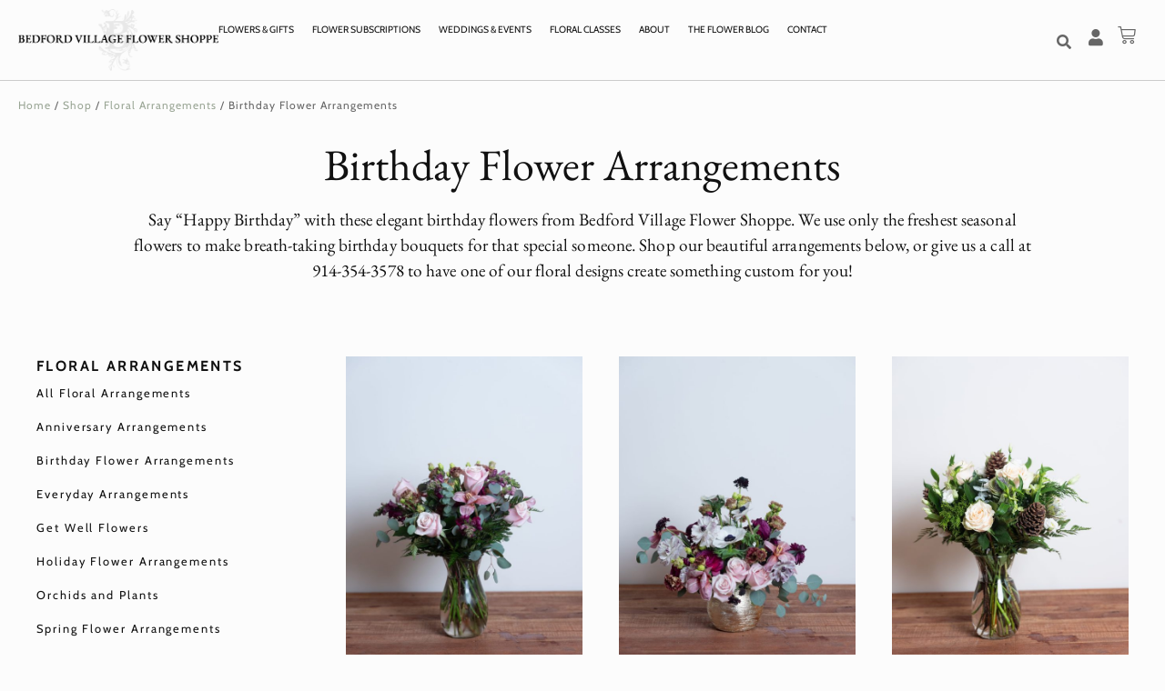

--- FILE ---
content_type: text/html; charset=UTF-8
request_url: https://bedfordvillageflowershoppe.com/product-category/birthday-flowers/
body_size: 30791
content:
<!doctype html>
<html lang="en-US">
<head>
	<meta charset="UTF-8">
	<meta name="viewport" content="width=device-width, initial-scale=1">
	<link rel="profile" href="https://gmpg.org/xfn/11">
	<meta name='robots' content='index, follow, max-image-preview:large, max-snippet:-1, max-video-preview:-1' />
	<style>img:is([sizes="auto" i], [sizes^="auto," i]) { contain-intrinsic-size: 3000px 1500px }</style>
	
            <script data-no-defer="1" data-ezscrex="false" data-cfasync="false" data-pagespeed-no-defer data-cookieconsent="ignore">
                var ctPublicFunctions = {"_ajax_nonce":"b6bb88ca2b","_rest_nonce":"2c5fca7175","_ajax_url":"\/wp-admin\/admin-ajax.php","_rest_url":"https:\/\/bedfordvillageflowershoppe.com\/wp-json\/","data__cookies_type":"none","data__ajax_type":"rest","data__bot_detector_enabled":"1","data__frontend_data_log_enabled":1,"cookiePrefix":"","wprocket_detected":false,"host_url":"bedfordvillageflowershoppe.com","text__ee_click_to_select":"Click to select the whole data","text__ee_original_email":"The complete one is","text__ee_got_it":"Got it","text__ee_blocked":"Blocked","text__ee_cannot_connect":"Cannot connect","text__ee_cannot_decode":"Can not decode email. Unknown reason","text__ee_email_decoder":"CleanTalk email decoder","text__ee_wait_for_decoding":"The magic is on the way!","text__ee_decoding_process":"Please wait a few seconds while we decode the contact data."}
            </script>
        
            <script data-no-defer="1" data-ezscrex="false" data-cfasync="false" data-pagespeed-no-defer data-cookieconsent="ignore">
                var ctPublic = {"_ajax_nonce":"b6bb88ca2b","settings__forms__check_internal":"0","settings__forms__check_external":"0","settings__forms__force_protection":"0","settings__forms__search_test":"1","settings__forms__wc_add_to_cart":"0","settings__data__bot_detector_enabled":"1","settings__sfw__anti_crawler":0,"blog_home":"https:\/\/bedfordvillageflowershoppe.com\/","pixel__setting":"3","pixel__enabled":false,"pixel__url":null,"data__email_check_before_post":"1","data__email_check_exist_post":"1","data__cookies_type":"none","data__key_is_ok":true,"data__visible_fields_required":true,"wl_brandname":"Anti-Spam by CleanTalk","wl_brandname_short":"CleanTalk","ct_checkjs_key":325171950,"emailEncoderPassKey":"6d43e86e17559f03b7805ef137bdd45a","bot_detector_forms_excluded":"W10=","advancedCacheExists":false,"varnishCacheExists":false,"wc_ajax_add_to_cart":true}
            </script>
        
<!-- Google Tag Manager for WordPress by gtm4wp.com -->
<script data-cfasync="false" data-pagespeed-no-defer>
	var gtm4wp_datalayer_name = "dataLayer";
	var dataLayer = dataLayer || [];
	const gtm4wp_use_sku_instead = 0;
	const gtm4wp_currency = 'USD';
	const gtm4wp_product_per_impression = 10;
	const gtm4wp_clear_ecommerce = false;
	const gtm4wp_datalayer_max_timeout = 2000;
</script>
<!-- End Google Tag Manager for WordPress by gtm4wp.com -->
	<!-- This site is optimized with the Yoast SEO plugin v26.7 - https://yoast.com/wordpress/plugins/seo/ -->
	<title>Elegant Happy Birthday Flowers in Bedford, NY | Flower Delivery</title>
	<meta name="description" content="Say &#039;Happy Birthday&#039; with flowers from Bedford Village Flower Shoppe. Check out our freshest, seasonal flowers to create breath-taking birthday bouquets!" />
	<link rel="canonical" href="https://bedfordvillageflowershoppe.com/product-category/floral-arrangements/birthday-flowers/" />
	<meta property="og:locale" content="en_US" />
	<meta property="og:type" content="article" />
	<meta property="og:title" content="We&#039;ve put together a collection of celebratory flower arrangements that will be perfect for Birthdays and Anniversaries." />
	<meta property="og:description" content="Celebrate and congratulate with the vivid hues and fragrance of flowers. Celebratory flower arrangements bring color, beauty, and life to any special event, helping you say “Congrats!” “Cheers!” or simply “Thinking of You.”" />
	<meta property="og:url" content="https://bedfordvillageflowershoppe.com/product-category/floral-arrangements/birthday-flowers/" />
	<meta property="og:site_name" content="Bedford Village Flower Shoppe" />
	<meta property="og:image" content="https://bedfordvillageflowershoppe.com/wp-content/uploads/2018/10/SMBirthdayIMG.jpg" />
	<meta name="twitter:card" content="summary_large_image" />
	<!-- / Yoast SEO plugin. -->


<link rel='dns-prefetch' href='//fd.cleantalk.org' />
<link rel="alternate" type="application/rss+xml" title="Bedford Village Flower Shoppe &raquo; Feed" href="https://bedfordvillageflowershoppe.com/feed/" />
<link rel="alternate" type="application/rss+xml" title="Bedford Village Flower Shoppe &raquo; Comments Feed" href="https://bedfordvillageflowershoppe.com/comments/feed/" />
<link rel="alternate" type="application/rss+xml" title="Bedford Village Flower Shoppe &raquo; Birthday Flower Arrangements Category Feed" href="https://bedfordvillageflowershoppe.com/product-category/floral-arrangements/birthday-flowers/feed/" />
<script>
window._wpemojiSettings = {"baseUrl":"https:\/\/s.w.org\/images\/core\/emoji\/16.0.1\/72x72\/","ext":".png","svgUrl":"https:\/\/s.w.org\/images\/core\/emoji\/16.0.1\/svg\/","svgExt":".svg","source":{"concatemoji":"https:\/\/bedfordvillageflowershoppe.com\/wp-includes\/js\/wp-emoji-release.min.js?ver=6.8.3"}};
/*! This file is auto-generated */
!function(s,n){var o,i,e;function c(e){try{var t={supportTests:e,timestamp:(new Date).valueOf()};sessionStorage.setItem(o,JSON.stringify(t))}catch(e){}}function p(e,t,n){e.clearRect(0,0,e.canvas.width,e.canvas.height),e.fillText(t,0,0);var t=new Uint32Array(e.getImageData(0,0,e.canvas.width,e.canvas.height).data),a=(e.clearRect(0,0,e.canvas.width,e.canvas.height),e.fillText(n,0,0),new Uint32Array(e.getImageData(0,0,e.canvas.width,e.canvas.height).data));return t.every(function(e,t){return e===a[t]})}function u(e,t){e.clearRect(0,0,e.canvas.width,e.canvas.height),e.fillText(t,0,0);for(var n=e.getImageData(16,16,1,1),a=0;a<n.data.length;a++)if(0!==n.data[a])return!1;return!0}function f(e,t,n,a){switch(t){case"flag":return n(e,"\ud83c\udff3\ufe0f\u200d\u26a7\ufe0f","\ud83c\udff3\ufe0f\u200b\u26a7\ufe0f")?!1:!n(e,"\ud83c\udde8\ud83c\uddf6","\ud83c\udde8\u200b\ud83c\uddf6")&&!n(e,"\ud83c\udff4\udb40\udc67\udb40\udc62\udb40\udc65\udb40\udc6e\udb40\udc67\udb40\udc7f","\ud83c\udff4\u200b\udb40\udc67\u200b\udb40\udc62\u200b\udb40\udc65\u200b\udb40\udc6e\u200b\udb40\udc67\u200b\udb40\udc7f");case"emoji":return!a(e,"\ud83e\udedf")}return!1}function g(e,t,n,a){var r="undefined"!=typeof WorkerGlobalScope&&self instanceof WorkerGlobalScope?new OffscreenCanvas(300,150):s.createElement("canvas"),o=r.getContext("2d",{willReadFrequently:!0}),i=(o.textBaseline="top",o.font="600 32px Arial",{});return e.forEach(function(e){i[e]=t(o,e,n,a)}),i}function t(e){var t=s.createElement("script");t.src=e,t.defer=!0,s.head.appendChild(t)}"undefined"!=typeof Promise&&(o="wpEmojiSettingsSupports",i=["flag","emoji"],n.supports={everything:!0,everythingExceptFlag:!0},e=new Promise(function(e){s.addEventListener("DOMContentLoaded",e,{once:!0})}),new Promise(function(t){var n=function(){try{var e=JSON.parse(sessionStorage.getItem(o));if("object"==typeof e&&"number"==typeof e.timestamp&&(new Date).valueOf()<e.timestamp+604800&&"object"==typeof e.supportTests)return e.supportTests}catch(e){}return null}();if(!n){if("undefined"!=typeof Worker&&"undefined"!=typeof OffscreenCanvas&&"undefined"!=typeof URL&&URL.createObjectURL&&"undefined"!=typeof Blob)try{var e="postMessage("+g.toString()+"("+[JSON.stringify(i),f.toString(),p.toString(),u.toString()].join(",")+"));",a=new Blob([e],{type:"text/javascript"}),r=new Worker(URL.createObjectURL(a),{name:"wpTestEmojiSupports"});return void(r.onmessage=function(e){c(n=e.data),r.terminate(),t(n)})}catch(e){}c(n=g(i,f,p,u))}t(n)}).then(function(e){for(var t in e)n.supports[t]=e[t],n.supports.everything=n.supports.everything&&n.supports[t],"flag"!==t&&(n.supports.everythingExceptFlag=n.supports.everythingExceptFlag&&n.supports[t]);n.supports.everythingExceptFlag=n.supports.everythingExceptFlag&&!n.supports.flag,n.DOMReady=!1,n.readyCallback=function(){n.DOMReady=!0}}).then(function(){return e}).then(function(){var e;n.supports.everything||(n.readyCallback(),(e=n.source||{}).concatemoji?t(e.concatemoji):e.wpemoji&&e.twemoji&&(t(e.twemoji),t(e.wpemoji)))}))}((window,document),window._wpemojiSettings);
</script>
<style id='wp-emoji-styles-inline-css'>

	img.wp-smiley, img.emoji {
		display: inline !important;
		border: none !important;
		box-shadow: none !important;
		height: 1em !important;
		width: 1em !important;
		margin: 0 0.07em !important;
		vertical-align: -0.1em !important;
		background: none !important;
		padding: 0 !important;
	}
</style>
<link rel='stylesheet' id='wp-block-library-css' href='https://bedfordvillageflowershoppe.com/wp-includes/css/dist/block-library/style.min.css?ver=6.8.3' media='all' />
<link rel='stylesheet' id='jet-engine-frontend-css' href='https://bedfordvillageflowershoppe.com/wp-content/plugins/jet-engine/assets/css/frontend.css?ver=3.8.2.1' media='all' />
<link rel='stylesheet' id='pwgc-wc-blocks-style-css' href='https://bedfordvillageflowershoppe.com/wp-content/plugins/pw-gift-cards/assets/css/blocks.css?ver=3.47' media='all' />
<style id='global-styles-inline-css'>
:root{--wp--preset--aspect-ratio--square: 1;--wp--preset--aspect-ratio--4-3: 4/3;--wp--preset--aspect-ratio--3-4: 3/4;--wp--preset--aspect-ratio--3-2: 3/2;--wp--preset--aspect-ratio--2-3: 2/3;--wp--preset--aspect-ratio--16-9: 16/9;--wp--preset--aspect-ratio--9-16: 9/16;--wp--preset--color--black: #000000;--wp--preset--color--cyan-bluish-gray: #abb8c3;--wp--preset--color--white: #ffffff;--wp--preset--color--pale-pink: #f78da7;--wp--preset--color--vivid-red: #cf2e2e;--wp--preset--color--luminous-vivid-orange: #ff6900;--wp--preset--color--luminous-vivid-amber: #fcb900;--wp--preset--color--light-green-cyan: #7bdcb5;--wp--preset--color--vivid-green-cyan: #00d084;--wp--preset--color--pale-cyan-blue: #8ed1fc;--wp--preset--color--vivid-cyan-blue: #0693e3;--wp--preset--color--vivid-purple: #9b51e0;--wp--preset--gradient--vivid-cyan-blue-to-vivid-purple: linear-gradient(135deg,rgba(6,147,227,1) 0%,rgb(155,81,224) 100%);--wp--preset--gradient--light-green-cyan-to-vivid-green-cyan: linear-gradient(135deg,rgb(122,220,180) 0%,rgb(0,208,130) 100%);--wp--preset--gradient--luminous-vivid-amber-to-luminous-vivid-orange: linear-gradient(135deg,rgba(252,185,0,1) 0%,rgba(255,105,0,1) 100%);--wp--preset--gradient--luminous-vivid-orange-to-vivid-red: linear-gradient(135deg,rgba(255,105,0,1) 0%,rgb(207,46,46) 100%);--wp--preset--gradient--very-light-gray-to-cyan-bluish-gray: linear-gradient(135deg,rgb(238,238,238) 0%,rgb(169,184,195) 100%);--wp--preset--gradient--cool-to-warm-spectrum: linear-gradient(135deg,rgb(74,234,220) 0%,rgb(151,120,209) 20%,rgb(207,42,186) 40%,rgb(238,44,130) 60%,rgb(251,105,98) 80%,rgb(254,248,76) 100%);--wp--preset--gradient--blush-light-purple: linear-gradient(135deg,rgb(255,206,236) 0%,rgb(152,150,240) 100%);--wp--preset--gradient--blush-bordeaux: linear-gradient(135deg,rgb(254,205,165) 0%,rgb(254,45,45) 50%,rgb(107,0,62) 100%);--wp--preset--gradient--luminous-dusk: linear-gradient(135deg,rgb(255,203,112) 0%,rgb(199,81,192) 50%,rgb(65,88,208) 100%);--wp--preset--gradient--pale-ocean: linear-gradient(135deg,rgb(255,245,203) 0%,rgb(182,227,212) 50%,rgb(51,167,181) 100%);--wp--preset--gradient--electric-grass: linear-gradient(135deg,rgb(202,248,128) 0%,rgb(113,206,126) 100%);--wp--preset--gradient--midnight: linear-gradient(135deg,rgb(2,3,129) 0%,rgb(40,116,252) 100%);--wp--preset--font-size--small: 13px;--wp--preset--font-size--medium: 20px;--wp--preset--font-size--large: 36px;--wp--preset--font-size--x-large: 42px;--wp--preset--spacing--20: 0.44rem;--wp--preset--spacing--30: 0.67rem;--wp--preset--spacing--40: 1rem;--wp--preset--spacing--50: 1.5rem;--wp--preset--spacing--60: 2.25rem;--wp--preset--spacing--70: 3.38rem;--wp--preset--spacing--80: 5.06rem;--wp--preset--shadow--natural: 6px 6px 9px rgba(0, 0, 0, 0.2);--wp--preset--shadow--deep: 12px 12px 50px rgba(0, 0, 0, 0.4);--wp--preset--shadow--sharp: 6px 6px 0px rgba(0, 0, 0, 0.2);--wp--preset--shadow--outlined: 6px 6px 0px -3px rgba(255, 255, 255, 1), 6px 6px rgba(0, 0, 0, 1);--wp--preset--shadow--crisp: 6px 6px 0px rgba(0, 0, 0, 1);}:root { --wp--style--global--content-size: 800px;--wp--style--global--wide-size: 1200px; }:where(body) { margin: 0; }.wp-site-blocks > .alignleft { float: left; margin-right: 2em; }.wp-site-blocks > .alignright { float: right; margin-left: 2em; }.wp-site-blocks > .aligncenter { justify-content: center; margin-left: auto; margin-right: auto; }:where(.wp-site-blocks) > * { margin-block-start: 24px; margin-block-end: 0; }:where(.wp-site-blocks) > :first-child { margin-block-start: 0; }:where(.wp-site-blocks) > :last-child { margin-block-end: 0; }:root { --wp--style--block-gap: 24px; }:root :where(.is-layout-flow) > :first-child{margin-block-start: 0;}:root :where(.is-layout-flow) > :last-child{margin-block-end: 0;}:root :where(.is-layout-flow) > *{margin-block-start: 24px;margin-block-end: 0;}:root :where(.is-layout-constrained) > :first-child{margin-block-start: 0;}:root :where(.is-layout-constrained) > :last-child{margin-block-end: 0;}:root :where(.is-layout-constrained) > *{margin-block-start: 24px;margin-block-end: 0;}:root :where(.is-layout-flex){gap: 24px;}:root :where(.is-layout-grid){gap: 24px;}.is-layout-flow > .alignleft{float: left;margin-inline-start: 0;margin-inline-end: 2em;}.is-layout-flow > .alignright{float: right;margin-inline-start: 2em;margin-inline-end: 0;}.is-layout-flow > .aligncenter{margin-left: auto !important;margin-right: auto !important;}.is-layout-constrained > .alignleft{float: left;margin-inline-start: 0;margin-inline-end: 2em;}.is-layout-constrained > .alignright{float: right;margin-inline-start: 2em;margin-inline-end: 0;}.is-layout-constrained > .aligncenter{margin-left: auto !important;margin-right: auto !important;}.is-layout-constrained > :where(:not(.alignleft):not(.alignright):not(.alignfull)){max-width: var(--wp--style--global--content-size);margin-left: auto !important;margin-right: auto !important;}.is-layout-constrained > .alignwide{max-width: var(--wp--style--global--wide-size);}body .is-layout-flex{display: flex;}.is-layout-flex{flex-wrap: wrap;align-items: center;}.is-layout-flex > :is(*, div){margin: 0;}body .is-layout-grid{display: grid;}.is-layout-grid > :is(*, div){margin: 0;}body{padding-top: 0px;padding-right: 0px;padding-bottom: 0px;padding-left: 0px;}a:where(:not(.wp-element-button)){text-decoration: underline;}:root :where(.wp-element-button, .wp-block-button__link){background-color: #32373c;border-width: 0;color: #fff;font-family: inherit;font-size: inherit;line-height: inherit;padding: calc(0.667em + 2px) calc(1.333em + 2px);text-decoration: none;}.has-black-color{color: var(--wp--preset--color--black) !important;}.has-cyan-bluish-gray-color{color: var(--wp--preset--color--cyan-bluish-gray) !important;}.has-white-color{color: var(--wp--preset--color--white) !important;}.has-pale-pink-color{color: var(--wp--preset--color--pale-pink) !important;}.has-vivid-red-color{color: var(--wp--preset--color--vivid-red) !important;}.has-luminous-vivid-orange-color{color: var(--wp--preset--color--luminous-vivid-orange) !important;}.has-luminous-vivid-amber-color{color: var(--wp--preset--color--luminous-vivid-amber) !important;}.has-light-green-cyan-color{color: var(--wp--preset--color--light-green-cyan) !important;}.has-vivid-green-cyan-color{color: var(--wp--preset--color--vivid-green-cyan) !important;}.has-pale-cyan-blue-color{color: var(--wp--preset--color--pale-cyan-blue) !important;}.has-vivid-cyan-blue-color{color: var(--wp--preset--color--vivid-cyan-blue) !important;}.has-vivid-purple-color{color: var(--wp--preset--color--vivid-purple) !important;}.has-black-background-color{background-color: var(--wp--preset--color--black) !important;}.has-cyan-bluish-gray-background-color{background-color: var(--wp--preset--color--cyan-bluish-gray) !important;}.has-white-background-color{background-color: var(--wp--preset--color--white) !important;}.has-pale-pink-background-color{background-color: var(--wp--preset--color--pale-pink) !important;}.has-vivid-red-background-color{background-color: var(--wp--preset--color--vivid-red) !important;}.has-luminous-vivid-orange-background-color{background-color: var(--wp--preset--color--luminous-vivid-orange) !important;}.has-luminous-vivid-amber-background-color{background-color: var(--wp--preset--color--luminous-vivid-amber) !important;}.has-light-green-cyan-background-color{background-color: var(--wp--preset--color--light-green-cyan) !important;}.has-vivid-green-cyan-background-color{background-color: var(--wp--preset--color--vivid-green-cyan) !important;}.has-pale-cyan-blue-background-color{background-color: var(--wp--preset--color--pale-cyan-blue) !important;}.has-vivid-cyan-blue-background-color{background-color: var(--wp--preset--color--vivid-cyan-blue) !important;}.has-vivid-purple-background-color{background-color: var(--wp--preset--color--vivid-purple) !important;}.has-black-border-color{border-color: var(--wp--preset--color--black) !important;}.has-cyan-bluish-gray-border-color{border-color: var(--wp--preset--color--cyan-bluish-gray) !important;}.has-white-border-color{border-color: var(--wp--preset--color--white) !important;}.has-pale-pink-border-color{border-color: var(--wp--preset--color--pale-pink) !important;}.has-vivid-red-border-color{border-color: var(--wp--preset--color--vivid-red) !important;}.has-luminous-vivid-orange-border-color{border-color: var(--wp--preset--color--luminous-vivid-orange) !important;}.has-luminous-vivid-amber-border-color{border-color: var(--wp--preset--color--luminous-vivid-amber) !important;}.has-light-green-cyan-border-color{border-color: var(--wp--preset--color--light-green-cyan) !important;}.has-vivid-green-cyan-border-color{border-color: var(--wp--preset--color--vivid-green-cyan) !important;}.has-pale-cyan-blue-border-color{border-color: var(--wp--preset--color--pale-cyan-blue) !important;}.has-vivid-cyan-blue-border-color{border-color: var(--wp--preset--color--vivid-cyan-blue) !important;}.has-vivid-purple-border-color{border-color: var(--wp--preset--color--vivid-purple) !important;}.has-vivid-cyan-blue-to-vivid-purple-gradient-background{background: var(--wp--preset--gradient--vivid-cyan-blue-to-vivid-purple) !important;}.has-light-green-cyan-to-vivid-green-cyan-gradient-background{background: var(--wp--preset--gradient--light-green-cyan-to-vivid-green-cyan) !important;}.has-luminous-vivid-amber-to-luminous-vivid-orange-gradient-background{background: var(--wp--preset--gradient--luminous-vivid-amber-to-luminous-vivid-orange) !important;}.has-luminous-vivid-orange-to-vivid-red-gradient-background{background: var(--wp--preset--gradient--luminous-vivid-orange-to-vivid-red) !important;}.has-very-light-gray-to-cyan-bluish-gray-gradient-background{background: var(--wp--preset--gradient--very-light-gray-to-cyan-bluish-gray) !important;}.has-cool-to-warm-spectrum-gradient-background{background: var(--wp--preset--gradient--cool-to-warm-spectrum) !important;}.has-blush-light-purple-gradient-background{background: var(--wp--preset--gradient--blush-light-purple) !important;}.has-blush-bordeaux-gradient-background{background: var(--wp--preset--gradient--blush-bordeaux) !important;}.has-luminous-dusk-gradient-background{background: var(--wp--preset--gradient--luminous-dusk) !important;}.has-pale-ocean-gradient-background{background: var(--wp--preset--gradient--pale-ocean) !important;}.has-electric-grass-gradient-background{background: var(--wp--preset--gradient--electric-grass) !important;}.has-midnight-gradient-background{background: var(--wp--preset--gradient--midnight) !important;}.has-small-font-size{font-size: var(--wp--preset--font-size--small) !important;}.has-medium-font-size{font-size: var(--wp--preset--font-size--medium) !important;}.has-large-font-size{font-size: var(--wp--preset--font-size--large) !important;}.has-x-large-font-size{font-size: var(--wp--preset--font-size--x-large) !important;}
:root :where(.wp-block-pullquote){font-size: 1.5em;line-height: 1.6;}
</style>
<link rel='stylesheet' id='cleantalk-public-css-css' href='https://bedfordvillageflowershoppe.com/wp-content/plugins/cleantalk-spam-protect/css/cleantalk-public.min.css?ver=6.70.1_1766157571' media='all' />
<link rel='stylesheet' id='cleantalk-email-decoder-css-css' href='https://bedfordvillageflowershoppe.com/wp-content/plugins/cleantalk-spam-protect/css/cleantalk-email-decoder.min.css?ver=6.70.1_1766157571' media='all' />
<link rel='stylesheet' id='contact-form-7-css' href='https://bedfordvillageflowershoppe.com/wp-content/plugins/contact-form-7/includes/css/styles.css?ver=6.1.4' media='all' />
<link rel='stylesheet' id='sp-ea-fontello-icons-css' href='https://bedfordvillageflowershoppe.com/wp-content/plugins/easy-accordion-free/admin/css/fontello.min.css?ver=3.0.7' media='all' />
<link rel='stylesheet' id='sp-ea-style-css' href='https://bedfordvillageflowershoppe.com/wp-content/plugins/easy-accordion-free/public/assets/css/ea-style.css?ver=3.0.7' media='all' />
<style id='sp-ea-style-inline-css'>
#sp-ea-7273 .spcollapsing { height: 0; overflow: hidden; transition-property: height;transition-duration: 500ms;}#sp-ea-7273.sp-easy-accordion>.sp-ea-single {margin-bottom: 10px; border: 1px solid #e2e2e2; }#sp-ea-7273.sp-easy-accordion>.sp-ea-single>.ea-header a {color: #444;}#sp-ea-7273.sp-easy-accordion>.sp-ea-single>.sp-collapse>.ea-body {background: #fff; color: #444;}#sp-ea-7273.sp-easy-accordion>.sp-ea-single {background: #eee;}#sp-ea-7273.sp-easy-accordion>.sp-ea-single>.ea-header a .ea-expand-icon { float: left; color: #444;font-size: 16px;}.sp-easy-accordion>.sp-ea-single {
background: #fcfcfc !important;
}

.sp-easy-accordion>.sp-ea-single {
    border: none !important;
}

.sp-easy-accordion>.sp-ea-single>.sp-collapse>.ea-body {
    background: #fcfcfc !important;
}
</style>
<link rel='stylesheet' id='woocommerce-layout-css' href='https://bedfordvillageflowershoppe.com/wp-content/plugins/woocommerce/assets/css/woocommerce-layout.css?ver=10.4.3' media='all' />
<link rel='stylesheet' id='woocommerce-smallscreen-css' href='https://bedfordvillageflowershoppe.com/wp-content/plugins/woocommerce/assets/css/woocommerce-smallscreen.css?ver=10.4.3' media='only screen and (max-width: 768px)' />
<link rel='stylesheet' id='woocommerce-general-css' href='https://bedfordvillageflowershoppe.com/wp-content/plugins/woocommerce/assets/css/woocommerce.css?ver=10.4.3' media='all' />
<style id='woocommerce-inline-inline-css'>
.woocommerce form .form-row .required { visibility: visible; }
</style>
<link rel='stylesheet' id='wp-components-css' href='https://bedfordvillageflowershoppe.com/wp-includes/css/dist/components/style.min.css?ver=6.8.3' media='all' />
<link rel='stylesheet' id='godaddy-styles-css' href='https://bedfordvillageflowershoppe.com/wp-content/mu-plugins/vendor/wpex/godaddy-launch/includes/Dependencies/GoDaddy/Styles/build/latest.css?ver=2.0.2' media='all' />
<link rel='stylesheet' id='hello-elementor-css' href='https://bedfordvillageflowershoppe.com/wp-content/themes/hello-elementor/assets/css/reset.css?ver=3.4.5' media='all' />
<link rel='stylesheet' id='hello-elementor-theme-style-css' href='https://bedfordvillageflowershoppe.com/wp-content/themes/hello-elementor/assets/css/theme.css?ver=3.4.5' media='all' />
<link rel='stylesheet' id='hello-elementor-header-footer-css' href='https://bedfordvillageflowershoppe.com/wp-content/themes/hello-elementor/assets/css/header-footer.css?ver=3.4.5' media='all' />
<link rel='stylesheet' id='elementor-frontend-css' href='https://bedfordvillageflowershoppe.com/wp-content/uploads/elementor/css/custom-frontend.min.css?ver=1768773320' media='all' />
<link rel='stylesheet' id='elementor-post-15220-css' href='https://bedfordvillageflowershoppe.com/wp-content/uploads/elementor/css/post-15220.css?ver=1768773321' media='all' />
<link rel='stylesheet' id='widget-image-css' href='https://bedfordvillageflowershoppe.com/wp-content/plugins/elementor/assets/css/widget-image.min.css?ver=3.34.1' media='all' />
<link rel='stylesheet' id='widget-nav-menu-css' href='https://bedfordvillageflowershoppe.com/wp-content/uploads/elementor/css/custom-pro-widget-nav-menu.min.css?ver=1768773320' media='all' />
<link rel='stylesheet' id='widget-search-form-css' href='https://bedfordvillageflowershoppe.com/wp-content/plugins/elementor-pro/assets/css/widget-search-form.min.css?ver=3.34.0' media='all' />
<link rel='stylesheet' id='elementor-icons-shared-0-css' href='https://bedfordvillageflowershoppe.com/wp-content/plugins/elementor/assets/lib/font-awesome/css/fontawesome.min.css?ver=5.15.3' media='all' />
<link rel='stylesheet' id='elementor-icons-fa-solid-css' href='https://bedfordvillageflowershoppe.com/wp-content/plugins/elementor/assets/lib/font-awesome/css/solid.min.css?ver=5.15.3' media='all' />
<link rel='stylesheet' id='widget-woocommerce-menu-cart-css' href='https://bedfordvillageflowershoppe.com/wp-content/uploads/elementor/css/custom-pro-widget-woocommerce-menu-cart.min.css?ver=1768773320' media='all' />
<link rel='stylesheet' id='widget-social-icons-css' href='https://bedfordvillageflowershoppe.com/wp-content/plugins/elementor/assets/css/widget-social-icons.min.css?ver=3.34.1' media='all' />
<link rel='stylesheet' id='e-apple-webkit-css' href='https://bedfordvillageflowershoppe.com/wp-content/uploads/elementor/css/custom-apple-webkit.min.css?ver=1768773320' media='all' />
<link rel='stylesheet' id='widget-breadcrumbs-css' href='https://bedfordvillageflowershoppe.com/wp-content/plugins/elementor-pro/assets/css/widget-breadcrumbs.min.css?ver=3.34.0' media='all' />
<link rel='stylesheet' id='widget-heading-css' href='https://bedfordvillageflowershoppe.com/wp-content/plugins/elementor/assets/css/widget-heading.min.css?ver=3.34.1' media='all' />
<link rel='stylesheet' id='widget-divider-css' href='https://bedfordvillageflowershoppe.com/wp-content/plugins/elementor/assets/css/widget-divider.min.css?ver=3.34.1' media='all' />
<link rel='stylesheet' id='widget-loop-common-css' href='https://bedfordvillageflowershoppe.com/wp-content/plugins/elementor-pro/assets/css/widget-loop-common.min.css?ver=3.34.0' media='all' />
<link rel='stylesheet' id='widget-loop-grid-css' href='https://bedfordvillageflowershoppe.com/wp-content/uploads/elementor/css/custom-pro-widget-loop-grid.min.css?ver=1768773320' media='all' />
<link rel='stylesheet' id='elementor-icons-css' href='https://bedfordvillageflowershoppe.com/wp-content/plugins/elementor/assets/lib/eicons/css/elementor-icons.min.css?ver=5.45.0' media='all' />
<link rel='stylesheet' id='elementor-post-15452-css' href='https://bedfordvillageflowershoppe.com/wp-content/uploads/elementor/css/post-15452.css?ver=1768773333' media='all' />
<link rel='stylesheet' id='elementor-post-15483-css' href='https://bedfordvillageflowershoppe.com/wp-content/uploads/elementor/css/post-15483.css?ver=1768773323' media='all' />
<link rel='stylesheet' id='elementor-post-15473-css' href='https://bedfordvillageflowershoppe.com/wp-content/uploads/elementor/css/post-15473.css?ver=1768773337' media='all' />
<link rel='stylesheet' id='e-woocommerce-notices-css' href='https://bedfordvillageflowershoppe.com/wp-content/plugins/elementor-pro/assets/css/woocommerce-notices.min.css?ver=3.34.0' media='all' />
<link rel='stylesheet' id='hello-elementor-child-style-css' href='https://bedfordvillageflowershoppe.com/wp-content/themes/hello-theme-child-master/style.css?ver=1.0.0' media='all' />
<link rel='stylesheet' id='elementor-gf-local-ebgaramond-css' href='https://bedfordvillageflowershoppe.com/wp-content/uploads/elementor/google-fonts/css/ebgaramond.css?ver=1742218305' media='all' />
<link rel='stylesheet' id='elementor-gf-local-cabin-css' href='https://bedfordvillageflowershoppe.com/wp-content/uploads/elementor/google-fonts/css/cabin.css?ver=1742218307' media='all' />
<link rel='stylesheet' id='elementor-icons-fa-brands-css' href='https://bedfordvillageflowershoppe.com/wp-content/plugins/elementor/assets/lib/font-awesome/css/brands.min.css?ver=5.15.3' media='all' />
<script type="text/template" id="tmpl-variation-template">
	<div class="woocommerce-variation-description">{{{ data.variation.variation_description }}}</div>
	<div class="woocommerce-variation-price">{{{ data.variation.price_html }}}</div>
	<div class="woocommerce-variation-availability">{{{ data.variation.availability_html }}}</div>
</script>
<script type="text/template" id="tmpl-unavailable-variation-template">
	<p role="alert">Sorry, this product is unavailable. Please choose a different combination.</p>
</script>
<script src="https://bedfordvillageflowershoppe.com/wp-includes/js/jquery/jquery.min.js?ver=3.7.1" id="jquery-core-js"></script>
<script src="https://bedfordvillageflowershoppe.com/wp-includes/js/jquery/jquery-migrate.min.js?ver=3.4.1" id="jquery-migrate-js"></script>
<script src="https://bedfordvillageflowershoppe.com/wp-includes/js/underscore.min.js?ver=1.13.7" id="underscore-js"></script>
<script id="wp-util-js-extra">
var _wpUtilSettings = {"ajax":{"url":"\/wp-admin\/admin-ajax.php"}};
</script>
<script src="https://bedfordvillageflowershoppe.com/wp-includes/js/wp-util.min.js?ver=6.8.3" id="wp-util-js"></script>
<script src="https://bedfordvillageflowershoppe.com/wp-content/plugins/woocommerce/assets/js/jquery-blockui/jquery.blockUI.min.js?ver=2.7.0-wc.10.4.3" id="wc-jquery-blockui-js" defer data-wp-strategy="defer"></script>
<script id="wc-add-to-cart-variation-js-extra">
var wc_add_to_cart_variation_params = {"wc_ajax_url":"\/?wc-ajax=%%endpoint%%","i18n_no_matching_variations_text":"Sorry, no products matched your selection. Please choose a different combination.","i18n_make_a_selection_text":"Please select some product options before adding this product to your cart.","i18n_unavailable_text":"Sorry, this product is unavailable. Please choose a different combination.","i18n_reset_alert_text":"Your selection has been reset. Please select some product options before adding this product to your cart."};
</script>
<script src="https://bedfordvillageflowershoppe.com/wp-content/plugins/woocommerce/assets/js/frontend/add-to-cart-variation.min.js?ver=10.4.3" id="wc-add-to-cart-variation-js" defer data-wp-strategy="defer"></script>
<script src="https://bedfordvillageflowershoppe.com/wp-content/plugins/cleantalk-spam-protect/js/apbct-public-bundle.min.js?ver=6.70.1_1766157571" id="apbct-public-bundle.min-js-js"></script>
<script src="https://fd.cleantalk.org/ct-bot-detector-wrapper.js?ver=6.70.1" id="ct_bot_detector-js" defer data-wp-strategy="defer"></script>
<script id="wc-add-to-cart-js-extra">
var wc_add_to_cart_params = {"ajax_url":"\/wp-admin\/admin-ajax.php","wc_ajax_url":"\/?wc-ajax=%%endpoint%%","i18n_view_cart":"View cart","cart_url":"https:\/\/bedfordvillageflowershoppe.com\/cart\/","is_cart":"","cart_redirect_after_add":"yes"};
</script>
<script src="https://bedfordvillageflowershoppe.com/wp-content/plugins/woocommerce/assets/js/frontend/add-to-cart.min.js?ver=10.4.3" id="wc-add-to-cart-js" defer data-wp-strategy="defer"></script>
<script src="https://bedfordvillageflowershoppe.com/wp-content/plugins/woocommerce/assets/js/js-cookie/js.cookie.min.js?ver=2.1.4-wc.10.4.3" id="wc-js-cookie-js" defer data-wp-strategy="defer"></script>
<script id="woocommerce-js-extra">
var woocommerce_params = {"ajax_url":"\/wp-admin\/admin-ajax.php","wc_ajax_url":"\/?wc-ajax=%%endpoint%%","i18n_password_show":"Show password","i18n_password_hide":"Hide password"};
</script>
<script src="https://bedfordvillageflowershoppe.com/wp-content/plugins/woocommerce/assets/js/frontend/woocommerce.min.js?ver=10.4.3" id="woocommerce-js" defer data-wp-strategy="defer"></script>
<script src="https://bedfordvillageflowershoppe.com/wp-content/plugins/easy-accordion-free/public/assets/js/collapse.min.js?ver=3.0.7" id="sp-ea-accordion-js-js"></script>
<link rel="https://api.w.org/" href="https://bedfordvillageflowershoppe.com/wp-json/" /><link rel="alternate" title="JSON" type="application/json" href="https://bedfordvillageflowershoppe.com/wp-json/wp/v2/product_cat/33" /><link rel="EditURI" type="application/rsd+xml" title="RSD" href="https://bedfordvillageflowershoppe.com/xmlrpc.php?rsd" />
<meta name="generator" content="WordPress 6.8.3" />
<meta name="generator" content="WooCommerce 10.4.3" />
<!-- Google Tag Manager -->
<script>(function(w,d,s,l,i){w[l]=w[l]||[];w[l].push({'gtm.start':
new Date().getTime(),event:'gtm.js'});var f=d.getElementsByTagName(s)[0],
j=d.createElement(s),dl=l!='dataLayer'?'&l='+l:'';j.async=true;j.src=
'https://www.googletagmanager.com/gtm.js?id='+i+dl;f.parentNode.insertBefore(j,f);
})(window,document,'script','dataLayer','GTM-TQX6587');</script>
<!-- End Google Tag Manager -->

<!-- Global site tag (gtag.js) - Google Ads: 779204027 --> <script async src="https://www.googletagmanager.com/gtag/js?id=AW-779204027"></script> <script> window.dataLayer = window.dataLayer || []; function gtag(){dataLayer.push(arguments);} gtag('js', new Date()); gtag('config', 'AW-779204027'); </script>
<!-- This website runs the Product Feed PRO for WooCommerce by AdTribes.io plugin - version woocommercesea_option_installed_version -->
<!-- Starting: Conversion Tracking for WooCommerce (https://wordpress.org/plugins/woocommerce-conversion-tracking/) -->
        <script>
            !function(f,b,e,v,n,t,s){if(f.fbq)return;n=f.fbq=function(){n.callMethod?
            n.callMethod.apply(n,arguments):n.queue.push(arguments)};if(!f._fbq)f._fbq=n;
            n.push=n;n.loaded=!0;n.version='2.0';n.queue=[];t=b.createElement(e);t.async=!0;
            t.src=v;s=b.getElementsByTagName(e)[0];s.parentNode.insertBefore(t,s)}(window,
            document,'script','https://connect.facebook.net/en_US/fbevents.js');

            fbq('init', '739880402863298', {});fbq('track', 'PageView', {});        </script>
                <script>
            (function (window, document) {
                if (window.wcfbq) return;
                window.wcfbq = (function () {
                    if (arguments.length > 0) {
                        var pixelId, trackType, contentObj;

                        if (typeof arguments[0] == 'string') pixelId = arguments[0];
                        if (typeof arguments[1] == 'string') trackType = arguments[1];
                        if (typeof arguments[2] == 'object') contentObj = arguments[2];

                        var params = [];
                        if (typeof pixelId === 'string' && pixelId.replace(/\s+/gi, '') != '' &&
                        typeof trackType === 'string' && trackType.replace(/\s+/gi, '')) {
                            params.push('id=' + encodeURIComponent(pixelId));
                            switch (trackType) {
                                case 'PageView':
                                case 'ViewContent':
                                case 'Search':
                                case 'AddToCart':
                                case 'InitiateCheckout':
                                case 'AddPaymentInfo':
                                case 'Lead':
                                case 'CompleteRegistration':
                                case 'Purchase':
                                case 'AddToWishlist':
                                    params.push('ev=' + encodeURIComponent(trackType));
                                    break;
                                default:
                                    return;
                            }

                            params.push('dl=' + encodeURIComponent(document.location.href));
                            if (document.referrer) params.push('rl=' + encodeURIComponent(document.referrer));
                            params.push('if=false');
                            params.push('ts=' + new Date().getTime());

                            if (typeof contentObj == 'object') {
                                for (var u in contentObj) {
                                    if (typeof contentObj[u] == 'object' && contentObj[u] instanceof Array) {
                                        if (contentObj[u].length > 0) {
                                            for (var y = 0; y < contentObj[u].length; y++) { contentObj[u][y] = (contentObj[u][y] + '').replace(/^\s+|\s+$/gi, '').replace(/\s+/gi, ' ').replace(/,/gi, '§'); }
                                            params.push('cd[' + u + ']=' + encodeURIComponent(contentObj[u].join(',').replace(/^/gi, '[\'').replace(/$/gi, '\']').replace(/,/gi, '\',\'').replace(/§/gi, '\,')));
                                        }
                                    }
                                    else if (typeof contentObj[u] == 'string')
                                        params.push('cd[' + u + ']=' + encodeURIComponent(contentObj[u]));
                                }
                            }

                            params.push('v=' + encodeURIComponent('2.7.19'));

                            var imgId = new Date().getTime();
                            var img = document.createElement('img');
                            img.id = 'fb_' + imgId, img.src = 'https://www.facebook.com/tr/?' + params.join('&'), img.width = 1, img.height = 1, img.style = 'display:none;';
                            document.body.appendChild(img);
                            window.setTimeout(function () { var t = document.getElementById('fb_' + imgId); t.parentElement.removeChild(t); }, 1000);
                        }
                    }
                });
            })(window, document);
        </script>
                <script type="text/javascript">
            jQuery(function($) {
                $(document).on('added_to_cart', function (event, fragments, dhash, button) {
                    var currencySymbol = $($(button.get()[0]).closest('.product')
                        .find('.woocommerce-Price-currencySymbol').get()[0]).text();

                    var price = $(button.get()[0]).closest('.product').find('.amount').text();
                    var originalPrice = price.split(currencySymbol).slice(-1).pop();

                    wcfbq('739880402863298', 'AddToCart', {
                        content_ids: [ $(button).data('product_id') ],
                        content_type: 'product',
                        value: originalPrice,
                        currency: 'USD'
                    });
                });
            });
        </script>
                <script async src="https://www.googletagmanager.com/gtag/js?id=AW-738142665"></script>
        <script>
            window.dataLayer = window.dataLayer || [];
            function gtag(){dataLayer.push(arguments)};
            gtag('js', new Date());

            gtag('config', 'AW-738142665');
        </script>
        <!-- End: Conversion Tracking for WooCommerce Codes -->

<!-- Google Tag Manager for WordPress by gtm4wp.com -->
<!-- GTM Container placement set to footer -->
<script data-cfasync="false" data-pagespeed-no-defer>
	var dataLayer_content = {"pagePostType":"product","pagePostType2":"tax-product","pageCategory":[],"customerTotalOrders":0,"customerTotalOrderValue":0,"customerFirstName":"","customerLastName":"","customerBillingFirstName":"","customerBillingLastName":"","customerBillingCompany":"","customerBillingAddress1":"","customerBillingAddress2":"","customerBillingCity":"","customerBillingState":"","customerBillingPostcode":"","customerBillingCountry":"","customerBillingEmail":"","customerBillingEmailHash":"","customerBillingPhone":"","customerShippingFirstName":"","customerShippingLastName":"","customerShippingCompany":"","customerShippingAddress1":"","customerShippingAddress2":"","customerShippingCity":"","customerShippingState":"","customerShippingPostcode":"","customerShippingCountry":""};
	dataLayer.push( dataLayer_content );
</script>
<script data-cfasync="false" data-pagespeed-no-defer>
(function(w,d,s,l,i){w[l]=w[l]||[];w[l].push({'gtm.start':
new Date().getTime(),event:'gtm.js'});var f=d.getElementsByTagName(s)[0],
j=d.createElement(s),dl=l!='dataLayer'?'&l='+l:'';j.async=true;j.src=
'//www.googletagmanager.com/gtm.js?id='+i+dl;f.parentNode.insertBefore(j,f);
})(window,document,'script','dataLayer','GTM-TQX6587');
</script>
<!-- End Google Tag Manager for WordPress by gtm4wp.com -->	<noscript><style>.woocommerce-product-gallery{ opacity: 1 !important; }</style></noscript>
	<meta name="generator" content="Elementor 3.34.1; features: additional_custom_breakpoints; settings: css_print_method-external, google_font-enabled, font_display-swap">

<!-- Schema & Structured Data For WP v1.54.1 - -->
<script type="application/ld+json" class="saswp-schema-markup-output">
[{"@context":"https:\/\/schema.org\/","@type":"ItemList","@id":"https:\/\/bedfordvillageflowershoppe.com\/product-category\/floral-arrangements\/birthday-flowers\/#ItemList","url":"https:\/\/bedfordvillageflowershoppe.com\/product-category\/floral-arrangements\/birthday-flowers\/","itemListElement":[{"@type":"ListItem","position":1,"item":{"@type":"Product","url":"https:\/\/bedfordvillageflowershoppe.com\/product-category\/floral-arrangements\/birthday-flowers\/#product_1","name":"Meadow Harmony Garden Style","sku":"22215","description":"Looking for flower delivery near you? Brighten someone&#039;s day with our meadow-harmony Garden Style arrangement! This tall, vibrant bouquet showcases long-stemmed flowers in a range of whites and green summer flowers, perfect for celebrations. Order now to add the feel of summer to any occasion!","offers":{"@type":"Offer","availability":"https:\/\/schema.org\/OutOfStock","price":"0","priceCurrency":"USD","url":"https:\/\/bedfordvillageflowershoppe.com\/product\/meadow-harmony-garden-style\/","priceValidUntil":"2026-09-25T18:46:32+00:00"},"mpn":"22215","brand":{"@type":"Brand","name":"Bedford Village Flower Shoppe"},"aggregateRating":{"@type":"AggregateRating","ratingValue":"5","reviewCount":1},"review":[{"@type":"Review","author":{"@type":"Person","name":"Anthony Chillemi"},"datePublished":"2025-06-17T11:28:06-04:00","description":"Looking for flower delivery near you? Brighten someone's day with our meadow-harmony Garden Style arrangement! This tall, vibrant bouquet showcases long-stemmed flowers in a range of whites and green summer flowers, perfect for celebrations. Order now to add the feel of summer to any occasion!","reviewRating":{"@type":"Rating","bestRating":"5","ratingValue":"5","worstRating":"1"}}],"image":[{"@type":"ImageObject","@id":"https:\/\/bedfordvillageflowershoppe.com\/product\/meadow-harmony-garden-style\/#primaryimage","url":"https:\/\/bedfordvillageflowershoppe.com\/wp-content\/uploads\/2025\/06\/asummer-26-scaled.jpg","width":"1920","height":"2560"},{"@type":"ImageObject","url":"https:\/\/bedfordvillageflowershoppe.com\/wp-content\/uploads\/2025\/06\/asummer-26-scaled-1200x900.jpg","width":"1200","height":"900"},{"@type":"ImageObject","url":"https:\/\/bedfordvillageflowershoppe.com\/wp-content\/uploads\/2025\/06\/asummer-26-scaled-1200x675.jpg","width":"1200","height":"675"},{"@type":"ImageObject","url":"https:\/\/bedfordvillageflowershoppe.com\/wp-content\/uploads\/2025\/06\/asummer-26-scaled-1920x1920.jpg","width":"1920","height":"1920"}]}},{"@type":"ListItem","position":2,"item":{"@type":"Product","url":"https:\/\/bedfordvillageflowershoppe.com\/product-category\/floral-arrangements\/birthday-flowers\/#product_2","name":"Meadow Harmony Inspired Arrangement","sku":"22255","description":"This beautifully designed summer-inspired arrangement makes for a unique gift to give the anyone in your life for a major occasion. Get it delivered right to their door.","offers":{"@type":"Offer","availability":"https:\/\/schema.org\/OutOfStock","price":"576","priceCurrency":"USD","url":"https:\/\/bedfordvillageflowershoppe.com\/product\/meadow-harmony-inspired-arrangement\/","priceValidUntil":"2026-09-25T18:46:39+00:00"},"mpn":"22255","brand":{"@type":"Brand","name":"Bedford Village Flower Shoppe"},"aggregateRating":{"@type":"AggregateRating","ratingValue":"5","reviewCount":1},"review":[{"@type":"Review","author":{"@type":"Person","name":"Anthony Chillemi"},"datePublished":"2025-06-17T12:43:02-04:00","description":"This beautifully designed summer-inspired arrangement makes for a unique gift to give the anyone in your life for a major occasion. Get it delivered right to their door.","reviewRating":{"@type":"Rating","bestRating":"5","ratingValue":"5","worstRating":"1"}}],"image":[{"@type":"ImageObject","@id":"https:\/\/bedfordvillageflowershoppe.com\/product\/meadow-harmony-inspired-arrangement\/#primaryimage","url":"https:\/\/bedfordvillageflowershoppe.com\/wp-content\/uploads\/2025\/06\/summer-35-scaled.jpg","width":"1920","height":"2560"},{"@type":"ImageObject","url":"https:\/\/bedfordvillageflowershoppe.com\/wp-content\/uploads\/2025\/06\/summer-35-scaled-1200x900.jpg","width":"1200","height":"900"},{"@type":"ImageObject","url":"https:\/\/bedfordvillageflowershoppe.com\/wp-content\/uploads\/2025\/06\/summer-35-scaled-1200x675.jpg","width":"1200","height":"675"},{"@type":"ImageObject","url":"https:\/\/bedfordvillageflowershoppe.com\/wp-content\/uploads\/2025\/06\/summer-35-scaled-1920x1920.jpg","width":"1920","height":"1920"}]}},{"@type":"ListItem","position":3,"item":{"@type":"Product","url":"https:\/\/bedfordvillageflowershoppe.com\/product-category\/floral-arrangements\/birthday-flowers\/#product_3","name":"Lavender Glow Garden Style","sku":"22248","description":"Looking for flower delivery near you? Brighten someone&#039;s day with our whispers-of-summer Garden Style arrangement! This tall, vibrant bouquet showcases long-stemmed flowers in a rainbow of fall colors, perfect for easter. Order now to add the feel of spring to any occasion!","offers":{"@type":"Offer","availability":"https:\/\/schema.org\/OutOfStock","price":"0","priceCurrency":"USD","url":"https:\/\/bedfordvillageflowershoppe.com\/product\/lavender-glow-garden-style\/","priceValidUntil":"2026-09-25T18:46:53+00:00"},"mpn":"22248","brand":{"@type":"Brand","name":"Bedford Village Flower Shoppe"},"aggregateRating":{"@type":"AggregateRating","ratingValue":"5","reviewCount":1},"review":[{"@type":"Review","author":{"@type":"Person","name":"Anthony Chillemi"},"datePublished":"2025-06-17T12:35:52-04:00","description":"Looking for flower delivery near you? Brighten someone's day with our whispers-of-summer Garden Style arrangement! This tall, vibrant bouquet showcases long-stemmed flowers in a rainbow of fall colors, perfect for easter. Order now to add the feel of spring to any occasion!","reviewRating":{"@type":"Rating","bestRating":"5","ratingValue":"5","worstRating":"1"}}],"image":[{"@type":"ImageObject","@id":"https:\/\/bedfordvillageflowershoppe.com\/product\/lavender-glow-garden-style\/#primaryimage","url":"https:\/\/bedfordvillageflowershoppe.com\/wp-content\/uploads\/2025\/06\/asummer-22-scaled.jpg","width":"1823","height":"2560"},{"@type":"ImageObject","url":"https:\/\/bedfordvillageflowershoppe.com\/wp-content\/uploads\/2025\/06\/asummer-22-scaled-1200x900.jpg","width":"1200","height":"900"},{"@type":"ImageObject","url":"https:\/\/bedfordvillageflowershoppe.com\/wp-content\/uploads\/2025\/06\/asummer-22-scaled-1200x675.jpg","width":"1200","height":"675"},{"@type":"ImageObject","url":"https:\/\/bedfordvillageflowershoppe.com\/wp-content\/uploads\/2025\/06\/asummer-22-scaled-1823x1823.jpg","width":"1823","height":"1823"}]}},{"@type":"ListItem","position":4,"item":{"@type":"Product","url":"https:\/\/bedfordvillageflowershoppe.com\/product-category\/floral-arrangements\/birthday-flowers\/#product_4","name":"Lavender Glow Inspired Arrangement","sku":"22253","description":"This beautifully designed summer-inspired arrangement makes for a unique gift to give the anyone in your life for a major occasion. Get it delivered right to their door.","offers":{"@type":"Offer","availability":"https:\/\/schema.org\/OutOfStock","price":"495","priceCurrency":"USD","url":"https:\/\/bedfordvillageflowershoppe.com\/product\/lavender-glow-summer-inspired-arrangement\/","priceValidUntil":"2026-09-25T18:47:01+00:00"},"mpn":"22253","brand":{"@type":"Brand","name":"Bedford Village Flower Shoppe"},"aggregateRating":{"@type":"AggregateRating","ratingValue":"5","reviewCount":1},"review":[{"@type":"Review","author":{"@type":"Person","name":"Anthony Chillemi"},"datePublished":"2025-06-17T12:39:22-04:00","description":"This beautifully designed summer-inspired arrangement makes for a unique gift to give the anyone in your life for a major occasion. Get it delivered right to their door.","reviewRating":{"@type":"Rating","bestRating":"5","ratingValue":"5","worstRating":"1"}}],"image":[{"@type":"ImageObject","@id":"https:\/\/bedfordvillageflowershoppe.com\/product\/lavender-glow-summer-inspired-arrangement\/#primaryimage","url":"https:\/\/bedfordvillageflowershoppe.com\/wp-content\/uploads\/2025\/06\/asummer-2-scaled.jpg","width":"1920","height":"2560"},{"@type":"ImageObject","url":"https:\/\/bedfordvillageflowershoppe.com\/wp-content\/uploads\/2025\/06\/asummer-2-scaled-1200x900.jpg","width":"1200","height":"900"},{"@type":"ImageObject","url":"https:\/\/bedfordvillageflowershoppe.com\/wp-content\/uploads\/2025\/06\/asummer-2-scaled-1200x675.jpg","width":"1200","height":"675"},{"@type":"ImageObject","url":"https:\/\/bedfordvillageflowershoppe.com\/wp-content\/uploads\/2025\/06\/asummer-2-scaled-1920x1920.jpg","width":"1920","height":"1920"}]}},{"@type":"ListItem","position":5,"item":{"@type":"Product","url":"https:\/\/bedfordvillageflowershoppe.com\/product-category\/floral-arrangements\/birthday-flowers\/#product_5","name":"Whispers of Summer Garden Style","sku":"22188","description":"Looking for flower delivery near you? Brighten someone&#039;s day with our whispers-of-summer Garden Style arrangement! This tall, vibrant bouquet showcases long-stemmed flowers in a rainbow of fall colors, perfect for easter. Order now to add the feel of spring to any occasion!","offers":{"@type":"Offer","availability":"https:\/\/schema.org\/OutOfStock","price":"0","priceCurrency":"USD","url":"https:\/\/bedfordvillageflowershoppe.com\/product\/whispers-of-summer-style\/","priceValidUntil":"2026-09-25T18:47:15+00:00"},"mpn":"22188","brand":{"@type":"Brand","name":"Bedford Village Flower Shoppe"},"aggregateRating":{"@type":"AggregateRating","ratingValue":"5","reviewCount":1},"review":[{"@type":"Review","author":{"@type":"Person","name":"Anthony Chillemi"},"datePublished":"2025-06-17T10:40:02-04:00","description":"Looking for flower delivery near you? Brighten someone's day with our whispers-of-summer Garden Style arrangement! This tall, vibrant bouquet showcases long-stemmed flowers in a rainbow of fall colors, perfect for easter. Order now to add the feel of spring to any occasion!","reviewRating":{"@type":"Rating","bestRating":"5","ratingValue":"5","worstRating":"1"}}],"image":[{"@type":"ImageObject","@id":"https:\/\/bedfordvillageflowershoppe.com\/product\/whispers-of-summer-style\/#primaryimage","url":"https:\/\/bedfordvillageflowershoppe.com\/wp-content\/uploads\/2025\/06\/summer-8-scaled.jpg","width":"1933","height":"2560"},{"@type":"ImageObject","url":"https:\/\/bedfordvillageflowershoppe.com\/wp-content\/uploads\/2025\/06\/summer-8-scaled-1200x900.jpg","width":"1200","height":"900"},{"@type":"ImageObject","url":"https:\/\/bedfordvillageflowershoppe.com\/wp-content\/uploads\/2025\/06\/summer-8-scaled-1200x675.jpg","width":"1200","height":"675"},{"@type":"ImageObject","url":"https:\/\/bedfordvillageflowershoppe.com\/wp-content\/uploads\/2025\/06\/summer-8-scaled-1933x1933.jpg","width":"1933","height":"1933"}]}},{"@type":"ListItem","position":6,"item":{"@type":"Product","url":"https:\/\/bedfordvillageflowershoppe.com\/product-category\/floral-arrangements\/birthday-flowers\/#product_6","name":"Whispers of Summer Inspired Arrangement","sku":"22257","description":"This beautifully designed summer-inspired arrangement makes for a unique gift to give the anyone in your life for a major occasion. Get it delivered right to their door.","offers":{"@type":"Offer","availability":"https:\/\/schema.org\/OutOfStock","price":"576","priceCurrency":"USD","url":"https:\/\/bedfordvillageflowershoppe.com\/product\/whispers-of-summer-inspired-arrangement\/","priceValidUntil":"2026-09-25T18:47:22+00:00"},"mpn":"22257","brand":{"@type":"Brand","name":"Bedford Village Flower Shoppe"},"aggregateRating":{"@type":"AggregateRating","ratingValue":"5","reviewCount":1},"review":[{"@type":"Review","author":{"@type":"Person","name":"Anthony Chillemi"},"datePublished":"2025-06-17T12:46:00-04:00","description":"This beautifully designed summer-inspired arrangement makes for a unique gift to give the anyone in your life for a major occasion. Get it delivered right to their door.","reviewRating":{"@type":"Rating","bestRating":"5","ratingValue":"5","worstRating":"1"}}],"image":[{"@type":"ImageObject","@id":"https:\/\/bedfordvillageflowershoppe.com\/product\/whispers-of-summer-inspired-arrangement\/#primaryimage","url":"https:\/\/bedfordvillageflowershoppe.com\/wp-content\/uploads\/2025\/06\/summer-2-scaled.jpg","width":"1920","height":"2560"},{"@type":"ImageObject","url":"https:\/\/bedfordvillageflowershoppe.com\/wp-content\/uploads\/2025\/06\/summer-2-scaled-1200x900.jpg","width":"1200","height":"900"},{"@type":"ImageObject","url":"https:\/\/bedfordvillageflowershoppe.com\/wp-content\/uploads\/2025\/06\/summer-2-scaled-1200x675.jpg","width":"1200","height":"675"},{"@type":"ImageObject","url":"https:\/\/bedfordvillageflowershoppe.com\/wp-content\/uploads\/2025\/06\/summer-2-scaled-1920x1920.jpg","width":"1920","height":"1920"}]}},{"@type":"ListItem","position":7,"item":{"@type":"Product","url":"https:\/\/bedfordvillageflowershoppe.com\/product-category\/floral-arrangements\/birthday-flowers\/#product_7","name":"Petals of Sunshine Garden Style","sku":"21613","description":"Get this beautiful Administrative Professionals Garden Style flower arrangement delivered right to your loved one&#039;s door on Admin Prof Day. Check it out here.","offers":{"@type":"Offer","availability":"https:\/\/schema.org\/OutOfStock","price":"0","priceCurrency":"USD","url":"https:\/\/bedfordvillageflowershoppe.com\/product\/petals-of-sunshine-garden-style\/","priceValidUntil":"2026-04-28T19:30:45+00:00"},"mpn":"21613","brand":{"@type":"Brand","name":"Bedford Village Flower Shoppe"},"aggregateRating":{"@type":"AggregateRating","ratingValue":"5","reviewCount":1},"review":[{"@type":"Review","author":{"@type":"Person","name":"Anthony Chillemi"},"datePublished":"2025-04-11T11:09:26-04:00","description":"Get this beautiful Administrative Professionals Garden Style flower arrangement delivered right to your loved one's door on Admin Prof Day. Check it out here.","reviewRating":{"@type":"Rating","bestRating":"5","ratingValue":"5","worstRating":"1"}}],"image":[{"@type":"ImageObject","@id":"https:\/\/bedfordvillageflowershoppe.com\/product\/petals-of-sunshine-garden-style\/#primaryimage","url":"https:\/\/bedfordvillageflowershoppe.com\/wp-content\/uploads\/2025\/03\/Daffodil-Dream-Garden-Style-2-scaled.jpg","width":"1920","height":"2560","caption":"Fields of Gold Garden Style"},{"@type":"ImageObject","url":"https:\/\/bedfordvillageflowershoppe.com\/wp-content\/uploads\/2025\/03\/Daffodil-Dream-Garden-Style-2-scaled-1200x900.jpg","width":"1200","height":"900","caption":"Fields of Gold Garden Style"},{"@type":"ImageObject","url":"https:\/\/bedfordvillageflowershoppe.com\/wp-content\/uploads\/2025\/03\/Daffodil-Dream-Garden-Style-2-scaled-1200x675.jpg","width":"1200","height":"675","caption":"Fields of Gold Garden Style"},{"@type":"ImageObject","url":"https:\/\/bedfordvillageflowershoppe.com\/wp-content\/uploads\/2025\/03\/Daffodil-Dream-Garden-Style-2-scaled-1920x1920.jpg","width":"1920","height":"1920","caption":"Fields of Gold Garden Style"}]}},{"@type":"ListItem","position":8,"item":{"@type":"Product","url":"https:\/\/bedfordvillageflowershoppe.com\/product-category\/floral-arrangements\/birthday-flowers\/#product_8","name":"Golden Opulence Garden Style","sku":"22760","description":"Looking for flower delivery near you? Brighten someone&#039;s day with our Golden Opulence Garden Style arrangement! This tall, vibrant bouquet showcases long-stemmed flowers in a rainbow of fall colors, perfect for birthdays, anniversaries, or any celebration. Order now to add the feel of fall to any occasion!","offers":{"@type":"Offer","availability":"https:\/\/schema.org\/OutOfStock","price":"0","priceCurrency":"USD","url":"https:\/\/bedfordvillageflowershoppe.com\/product\/golden-opulence-garden-style\/","priceValidUntil":"2026-12-01T18:19:07+00:00"},"mpn":"22760","brand":{"@type":"Brand","name":"Bedford Village Flower Shoppe"},"aggregateRating":{"@type":"AggregateRating","ratingValue":"5","reviewCount":1},"review":[{"@type":"Review","author":{"@type":"Person","name":"Anthony Chillemi"},"datePublished":"2025-09-25T12:12:34-04:00","description":"Looking for flower delivery near you? Brighten someone's day with our Golden Opulence Garden Style arrangement! This tall, vibrant bouquet showcases long-stemmed flowers in a rainbow of fall colors, perfect for birthdays, anniversaries, or any celebration. Order now to add the feel of fall to any occasion!","reviewRating":{"@type":"Rating","bestRating":"5","ratingValue":"5","worstRating":"1"}}],"image":[{"@type":"ImageObject","@id":"https:\/\/bedfordvillageflowershoppe.com\/product\/golden-opulence-garden-style\/#primaryimage","url":"https:\/\/bedfordvillageflowershoppe.com\/wp-content\/uploads\/2025\/09\/golden_minimalist-21-1-scaled.jpg","width":"2011","height":"2560"},{"@type":"ImageObject","url":"https:\/\/bedfordvillageflowershoppe.com\/wp-content\/uploads\/2025\/09\/golden_minimalist-21-1-scaled-1200x900.jpg","width":"1200","height":"900"},{"@type":"ImageObject","url":"https:\/\/bedfordvillageflowershoppe.com\/wp-content\/uploads\/2025\/09\/golden_minimalist-21-1-scaled-1200x675.jpg","width":"1200","height":"675"},{"@type":"ImageObject","url":"https:\/\/bedfordvillageflowershoppe.com\/wp-content\/uploads\/2025\/09\/golden_minimalist-21-1-scaled-2011x2011.jpg","width":"2011","height":"2011"}]}},{"@type":"ListItem","position":9,"item":{"@type":"Product","url":"https:\/\/bedfordvillageflowershoppe.com\/product-category\/floral-arrangements\/birthday-flowers\/#product_9","name":"Crimson Noel Garden Style","sku":"23368","description":"Add a gorgeous touch to your home with these beautiful Crimson Noel Garden Style Flower Arrangements for the holidays. Purchase this arrangement now!","offers":{"@type":"Offer","availability":"https:\/\/schema.org\/OutOfStock","price":"0","priceCurrency":"USD","url":"https:\/\/bedfordvillageflowershoppe.com\/product\/crimson-noel-garden-style\/","priceValidUntil":"2026-12-23T17:28:58+00:00"},"mpn":"23368","brand":{"@type":"Brand","name":"Bedford Village Flower Shoppe"},"aggregateRating":{"@type":"AggregateRating","ratingValue":"5","reviewCount":1},"review":[{"@type":"Review","author":{"@type":"Person","name":"Anthony Chillemi"},"datePublished":"2025-11-25T13:41:43-05:00","description":"Add a gorgeous touch to your home with these beautiful Crimson Noel Garden Style Flower Arrangements for the holidays. Purchase this arrangement now!","reviewRating":{"@type":"Rating","bestRating":"5","ratingValue":"5","worstRating":"1"}}],"image":[{"@type":"ImageObject","@id":"https:\/\/bedfordvillageflowershoppe.com\/product\/crimson-noel-garden-style\/#primaryimage","url":"https:\/\/bedfordvillageflowershoppe.com\/wp-content\/uploads\/2025\/11\/crimson_noel-10-scaled.jpg","width":"1920","height":"2560"},{"@type":"ImageObject","url":"https:\/\/bedfordvillageflowershoppe.com\/wp-content\/uploads\/2025\/11\/crimson_noel-10-scaled-1200x900.jpg","width":"1200","height":"900"},{"@type":"ImageObject","url":"https:\/\/bedfordvillageflowershoppe.com\/wp-content\/uploads\/2025\/11\/crimson_noel-10-scaled-1200x675.jpg","width":"1200","height":"675"},{"@type":"ImageObject","url":"https:\/\/bedfordvillageflowershoppe.com\/wp-content\/uploads\/2025\/11\/crimson_noel-10-scaled-1920x1920.jpg","width":"1920","height":"1920"}]}},{"@type":"ListItem","position":10,"item":{"@type":"Product","url":"https:\/\/bedfordvillageflowershoppe.com\/product-category\/floral-arrangements\/birthday-flowers\/#product_10","name":"Crimson Noel Inspired","sku":"23429","description":"This beautiful crimson noel-inspired arrangement makes for a unique holiday or winter gift to give or keep. Get it delivered right to your door.","offers":{"@type":"Offer","availability":"https:\/\/schema.org\/OutOfStock","price":"475","priceCurrency":"USD","url":"https:\/\/bedfordvillageflowershoppe.com\/product\/crimson-noel-inspired\/","priceValidUntil":"2026-12-23T17:29:08+00:00"},"mpn":"23429","brand":{"@type":"Brand","name":"Bedford Village Flower Shoppe"},"aggregateRating":{"@type":"AggregateRating","ratingValue":"5","reviewCount":1},"review":[{"@type":"Review","author":{"@type":"Person","name":"Anthony Chillemi"},"datePublished":"2025-11-25T15:47:53-05:00","description":"This beautiful crimson noel-inspired arrangement makes for a unique holiday or winter gift to give or keep. Get it delivered right to your door.","reviewRating":{"@type":"Rating","bestRating":"5","ratingValue":"5","worstRating":"1"}}],"image":[{"@type":"ImageObject","@id":"https:\/\/bedfordvillageflowershoppe.com\/product\/crimson-noel-inspired\/#primaryimage","url":"https:\/\/bedfordvillageflowershoppe.com\/wp-content\/uploads\/2025\/11\/crimson_noel-8-scaled.jpg","width":"1920","height":"2560"},{"@type":"ImageObject","url":"https:\/\/bedfordvillageflowershoppe.com\/wp-content\/uploads\/2025\/11\/crimson_noel-8-scaled-1200x900.jpg","width":"1200","height":"900"},{"@type":"ImageObject","url":"https:\/\/bedfordvillageflowershoppe.com\/wp-content\/uploads\/2025\/11\/crimson_noel-8-scaled-1200x675.jpg","width":"1200","height":"675"},{"@type":"ImageObject","url":"https:\/\/bedfordvillageflowershoppe.com\/wp-content\/uploads\/2025\/11\/crimson_noel-8-scaled-1920x1920.jpg","width":"1920","height":"1920"}]}},{"@type":"ListItem","position":11,"item":{"@type":"Product","url":"https:\/\/bedfordvillageflowershoppe.com\/product-category\/floral-arrangements\/birthday-flowers\/#product_11","name":"Golden Opulence Inspired","sku":"22777","description":"This beautiful golden opulence-inspired arrangement makes for a unique fall gift to give or keep. Get it delivered right to your door.","offers":{"@type":"Offer","availability":"https:\/\/schema.org\/OutOfStock","price":"450","priceCurrency":"USD","url":"https:\/\/bedfordvillageflowershoppe.com\/product\/golden-opulence-inspired-arrangement\/","priceValidUntil":"2026-12-01T18:19:13+00:00"},"mpn":"22777","brand":{"@type":"Brand","name":"Bedford Village Flower Shoppe"},"aggregateRating":{"@type":"AggregateRating","ratingValue":"5","reviewCount":1},"review":[{"@type":"Review","author":{"@type":"Person","name":"Anthony Chillemi"},"datePublished":"2025-09-25T12:27:59-04:00","description":"This beautiful golden opulence-inspired arrangement makes for a unique fall gift to give or keep. Get it delivered right to your door.","reviewRating":{"@type":"Rating","bestRating":"5","ratingValue":"5","worstRating":"1"}}],"image":[{"@type":"ImageObject","@id":"https:\/\/bedfordvillageflowershoppe.com\/product\/golden-opulence-inspired-arrangement\/#primaryimage","url":"https:\/\/bedfordvillageflowershoppe.com\/wp-content\/uploads\/2025\/09\/golden_minimalist-1-scaled.jpg","width":"1920","height":"2560"},{"@type":"ImageObject","url":"https:\/\/bedfordvillageflowershoppe.com\/wp-content\/uploads\/2025\/09\/golden_minimalist-1-scaled-1200x900.jpg","width":"1200","height":"900"},{"@type":"ImageObject","url":"https:\/\/bedfordvillageflowershoppe.com\/wp-content\/uploads\/2025\/09\/golden_minimalist-1-scaled-1200x675.jpg","width":"1200","height":"675"},{"@type":"ImageObject","url":"https:\/\/bedfordvillageflowershoppe.com\/wp-content\/uploads\/2025\/09\/golden_minimalist-1-scaled-1920x1920.jpg","width":"1920","height":"1920"}]}},{"@type":"ListItem","position":12,"item":{"@type":"Product","url":"https:\/\/bedfordvillageflowershoppe.com\/product-category\/floral-arrangements\/birthday-flowers\/#product_12","name":"Sugar Plum Chic Garden Style","sku":"23349","description":"Add a gorgeous touch to your home with these beautiful Sugar Plum Chic Garden Style Flower Arrangements for the holidays. Purchase this arrangement now!","offers":{"@type":"AggregateOffer","lowPrice":125,"highPrice":325,"priceCurrency":"USD","availability":"https:\/\/schema.org\/InStock","offerCount":3},"mpn":"23349","brand":{"@type":"Brand","name":"Bedford Village Flower Shoppe"},"aggregateRating":{"@type":"AggregateRating","ratingValue":"5","reviewCount":1},"review":[{"@type":"Review","author":{"@type":"Person","name":"Anthony Chillemi"},"datePublished":"2025-11-25T12:00:13-05:00","description":"Add a gorgeous touch to your home with these beautiful Sugar Plum Chic Garden Style Flower Arrangements for the holidays. Purchase this arrangement now!","reviewRating":{"@type":"Rating","bestRating":"5","ratingValue":"5","worstRating":"1"}}],"image":[{"@type":"ImageObject","@id":"https:\/\/bedfordvillageflowershoppe.com\/product\/sugar-plum-chic-garden-style\/#primaryimage","url":"https:\/\/bedfordvillageflowershoppe.com\/wp-content\/uploads\/2025\/11\/sugar_plum_chic-13-1-scaled.jpg","width":"1920","height":"2560"},{"@type":"ImageObject","url":"https:\/\/bedfordvillageflowershoppe.com\/wp-content\/uploads\/2025\/11\/sugar_plum_chic-13-1-scaled-1200x900.jpg","width":"1200","height":"900"},{"@type":"ImageObject","url":"https:\/\/bedfordvillageflowershoppe.com\/wp-content\/uploads\/2025\/11\/sugar_plum_chic-13-1-scaled-1200x675.jpg","width":"1200","height":"675"},{"@type":"ImageObject","url":"https:\/\/bedfordvillageflowershoppe.com\/wp-content\/uploads\/2025\/11\/sugar_plum_chic-13-1-scaled-1920x1920.jpg","width":"1920","height":"1920"}]}}]}]
</script>

			<style>
				.e-con.e-parent:nth-of-type(n+4):not(.e-lazyloaded):not(.e-no-lazyload),
				.e-con.e-parent:nth-of-type(n+4):not(.e-lazyloaded):not(.e-no-lazyload) * {
					background-image: none !important;
				}
				@media screen and (max-height: 1024px) {
					.e-con.e-parent:nth-of-type(n+3):not(.e-lazyloaded):not(.e-no-lazyload),
					.e-con.e-parent:nth-of-type(n+3):not(.e-lazyloaded):not(.e-no-lazyload) * {
						background-image: none !important;
					}
				}
				@media screen and (max-height: 640px) {
					.e-con.e-parent:nth-of-type(n+2):not(.e-lazyloaded):not(.e-no-lazyload),
					.e-con.e-parent:nth-of-type(n+2):not(.e-lazyloaded):not(.e-no-lazyload) * {
						background-image: none !important;
					}
				}
			</style>
			<meta name="ahrefs-site-verification" content="3f85c02f62cc768a0f5658b8302d725df46515cb3d1bc87c90f09944845ea7a2">			<meta name="theme-color" content="#FCFCFC">
			<link rel="icon" href="https://bedfordvillageflowershoppe.com/wp-content/uploads/2018/08/cropped-B_SiteIcon-32x32.png" sizes="32x32" />
<link rel="icon" href="https://bedfordvillageflowershoppe.com/wp-content/uploads/2018/08/cropped-B_SiteIcon-192x192.png" sizes="192x192" />
<link rel="apple-touch-icon" href="https://bedfordvillageflowershoppe.com/wp-content/uploads/2018/08/cropped-B_SiteIcon-180x180.png" />
<meta name="msapplication-TileImage" content="https://bedfordvillageflowershoppe.com/wp-content/uploads/2018/08/cropped-B_SiteIcon-270x270.png" />
</head>
<body class="archive tax-product_cat term-birthday-flowers term-33 wp-custom-logo wp-embed-responsive wp-theme-hello-elementor wp-child-theme-hello-theme-child-master theme-hello-elementor sp-easy-accordion-enabled woocommerce woocommerce-page woocommerce-no-js hello-elementor-default e-wc-error-notice e-wc-message-notice e-wc-info-notice elementor-page-15473 elementor-default elementor-template-full-width elementor-kit-15220">


<a class="skip-link screen-reader-text" href="#content">Skip to content</a>

		<header data-elementor-type="header" data-elementor-id="15452" class="elementor elementor-15452 elementor-location-header" data-elementor-post-type="elementor_library">
			<div class="elementor-element elementor-element-c34101f e-con-full e-flex e-con e-parent" data-id="c34101f" data-element_type="container">
				<div class="elementor-element elementor-element-6e10c7d3 elementor-widget elementor-widget-image" data-id="6e10c7d3" data-element_type="widget" data-widget_type="image.default">
				<div class="elementor-widget-container">
																<a href="https://bedfordvillageflowershoppe.com">
							<img width="500" height="155" src="https://bedfordvillageflowershoppe.com/wp-content/uploads/2023/02/bedford-village-flower-shoppe-logo-2-500.png" class="attachment-large size-large wp-image-15235" alt="Sugar Plum Chic Garden Style Anniversary Flower Arrangements by Bedford Village Flower Shoppe" srcset="https://bedfordvillageflowershoppe.com/wp-content/uploads/2023/02/bedford-village-flower-shoppe-logo-2-500.png 500w, https://bedfordvillageflowershoppe.com/wp-content/uploads/2023/02/bedford-village-flower-shoppe-logo-2-500-300x93.png 300w" sizes="(max-width: 500px) 100vw, 500px" title="Sugar Plum Chic Garden Style Anniversary Flower Arrangements by Bedford Village Flower Shoppe" />								</a>
															</div>
				</div>
		<div class="elementor-element elementor-element-10ca716c e-con-full e-flex e-con e-child" data-id="10ca716c" data-element_type="container">
				<div class="elementor-element elementor-element-2a5b175b elementor-nav-menu--stretch elementor-nav-menu__text-align-center elementor-nav-menu--dropdown-tablet elementor-nav-menu--toggle elementor-nav-menu--burger elementor-widget elementor-widget-nav-menu" data-id="2a5b175b" data-element_type="widget" data-settings="{&quot;full_width&quot;:&quot;stretch&quot;,&quot;layout&quot;:&quot;horizontal&quot;,&quot;submenu_icon&quot;:{&quot;value&quot;:&quot;&lt;i class=\&quot;fas fa-caret-down\&quot; aria-hidden=\&quot;true\&quot;&gt;&lt;\/i&gt;&quot;,&quot;library&quot;:&quot;fa-solid&quot;},&quot;toggle&quot;:&quot;burger&quot;}" data-widget_type="nav-menu.default">
				<div class="elementor-widget-container">
								<nav aria-label="Menu" class="elementor-nav-menu--main elementor-nav-menu__container elementor-nav-menu--layout-horizontal e--pointer-underline e--animation-fade">
				<ul id="menu-1-2a5b175b" class="elementor-nav-menu"><li class="menu-item menu-item-type-custom menu-item-object-custom menu-item-has-children menu-item-54"><a class="elementor-item">Flowers &#038; Gifts</a>
<ul class="sub-menu elementor-nav-menu--dropdown">
	<li class="menu-item menu-item-type-post_type menu-item-object-page menu-item-15629"><a href="https://bedfordvillageflowershoppe.com/shop/" class="elementor-sub-item">Shop All Items</a></li>
	<li class="menu-item menu-item-type-custom menu-item-object-custom menu-item-17512"><a href="/product-category/floral-arrangements/anniversary-flower-arrangements" class="elementor-sub-item">Anniversary Arrangements</a></li>
	<li class="menu-item menu-item-type-custom menu-item-object-custom menu-item-17513"><a href="/product-category/floral-arrangements/birthday-flowers" class="elementor-sub-item">Birthday Flower Arrangements</a></li>
	<li class="menu-item menu-item-type-custom menu-item-object-custom menu-item-15446"><a href="/product-category/floral-arrangements/everyday-arrangements" class="elementor-sub-item">Everyday Arrangements</a></li>
	<li class="menu-item menu-item-type-taxonomy menu-item-object-product_cat menu-item-18653"><a href="https://bedfordvillageflowershoppe.com/product-category/gifts/gift-baskets/" class="elementor-sub-item">Gift Baskets</a></li>
	<li class="menu-item menu-item-type-custom menu-item-object-custom menu-item-17514"><a href="/product-category/floral-arrangements/get-well-flowers" class="elementor-sub-item">Get Well Flowers</a></li>
	<li class="menu-item menu-item-type-taxonomy menu-item-object-product_cat menu-item-23461"><a href="https://bedfordvillageflowershoppe.com/product-category/floral-arrangements/holiday/" class="elementor-sub-item">Holiday Flower Arrangements</a></li>
	<li class="menu-item menu-item-type-taxonomy menu-item-object-product_cat menu-item-22372"><a href="https://bedfordvillageflowershoppe.com/product-category/floral-arrangements/orchids-and-plants/" class="elementor-sub-item">Orchids and Plants</a></li>
	<li class="menu-item menu-item-type-custom menu-item-object-custom menu-item-17516"><a href="/product-category/floral-arrangements/sympathy" class="elementor-sub-item">Sympathy Arrangements</a></li>
	<li class="menu-item menu-item-type-taxonomy menu-item-object-product_cat menu-item-23460"><a href="https://bedfordvillageflowershoppe.com/product-category/floral-arrangements/winter-arrangements/" class="elementor-sub-item">Winter Flower Arrangements</a></li>
</ul>
</li>
<li class="menu-item menu-item-type-custom menu-item-object-custom menu-item-1169"><a href="/monthly-flower-subscription/" class="elementor-item">Flower Subscriptions</a></li>
<li class="menu-item menu-item-type-custom menu-item-object-custom menu-item-has-children menu-item-1165"><a href="#" class="elementor-item elementor-item-anchor">Weddings &#038; Events</a>
<ul class="sub-menu elementor-nav-menu--dropdown">
	<li class="menu-item menu-item-type-post_type menu-item-object-page menu-item-52"><a href="https://bedfordvillageflowershoppe.com/weddings/" class="elementor-sub-item">Weddings</a></li>
	<li class="menu-item menu-item-type-post_type menu-item-object-page menu-item-578"><a href="https://bedfordvillageflowershoppe.com/special-events/" class="elementor-sub-item">Special Events</a></li>
</ul>
</li>
<li class="menu-item menu-item-type-custom menu-item-object-custom menu-item-15244"><a href="/floral-design-classes" class="elementor-item">Floral Classes</a></li>
<li class="menu-item menu-item-type-custom menu-item-object-custom menu-item-has-children menu-item-1166"><a href="#" class="elementor-item elementor-item-anchor">About</a>
<ul class="sub-menu elementor-nav-menu--dropdown">
	<li class="menu-item menu-item-type-post_type menu-item-object-page menu-item-50"><a href="https://bedfordvillageflowershoppe.com/about/" class="elementor-sub-item">About Us</a></li>
	<li class="menu-item menu-item-type-post_type menu-item-object-page menu-item-23491"><a href="https://bedfordvillageflowershoppe.com/rewards/" class="elementor-sub-item">Loyalty Rewards</a></li>
	<li class="menu-item menu-item-type-custom menu-item-object-custom menu-item-9159"><a href="/our-floral-delivery-areas/" class="elementor-sub-item">Our Delivery Areas</a></li>
	<li class="menu-item menu-item-type-post_type menu-item-object-page menu-item-16565"><a href="https://bedfordvillageflowershoppe.com/contact/" class="elementor-sub-item">Contact Us</a></li>
</ul>
</li>
<li class="menu-item menu-item-type-post_type menu-item-object-page menu-item-1358"><a href="https://bedfordvillageflowershoppe.com/blog/" class="elementor-item">The Flower Blog</a></li>
<li class="menu-item menu-item-type-custom menu-item-object-custom menu-item-19013"><a href="/contact/" class="elementor-item">Contact</a></li>
</ul>			</nav>
					<div class="elementor-menu-toggle" role="button" tabindex="0" aria-label="Menu Toggle" aria-expanded="false">
			<i aria-hidden="true" role="presentation" class="elementor-menu-toggle__icon--open fas fa-bars"></i><i aria-hidden="true" role="presentation" class="elementor-menu-toggle__icon--close eicon-close"></i>		</div>
					<nav class="elementor-nav-menu--dropdown elementor-nav-menu__container" aria-hidden="true">
				<ul id="menu-2-2a5b175b" class="elementor-nav-menu"><li class="menu-item menu-item-type-custom menu-item-object-custom menu-item-has-children menu-item-54"><a class="elementor-item" tabindex="-1">Flowers &#038; Gifts</a>
<ul class="sub-menu elementor-nav-menu--dropdown">
	<li class="menu-item menu-item-type-post_type menu-item-object-page menu-item-15629"><a href="https://bedfordvillageflowershoppe.com/shop/" class="elementor-sub-item" tabindex="-1">Shop All Items</a></li>
	<li class="menu-item menu-item-type-custom menu-item-object-custom menu-item-17512"><a href="/product-category/floral-arrangements/anniversary-flower-arrangements" class="elementor-sub-item" tabindex="-1">Anniversary Arrangements</a></li>
	<li class="menu-item menu-item-type-custom menu-item-object-custom menu-item-17513"><a href="/product-category/floral-arrangements/birthday-flowers" class="elementor-sub-item" tabindex="-1">Birthday Flower Arrangements</a></li>
	<li class="menu-item menu-item-type-custom menu-item-object-custom menu-item-15446"><a href="/product-category/floral-arrangements/everyday-arrangements" class="elementor-sub-item" tabindex="-1">Everyday Arrangements</a></li>
	<li class="menu-item menu-item-type-taxonomy menu-item-object-product_cat menu-item-18653"><a href="https://bedfordvillageflowershoppe.com/product-category/gifts/gift-baskets/" class="elementor-sub-item" tabindex="-1">Gift Baskets</a></li>
	<li class="menu-item menu-item-type-custom menu-item-object-custom menu-item-17514"><a href="/product-category/floral-arrangements/get-well-flowers" class="elementor-sub-item" tabindex="-1">Get Well Flowers</a></li>
	<li class="menu-item menu-item-type-taxonomy menu-item-object-product_cat menu-item-23461"><a href="https://bedfordvillageflowershoppe.com/product-category/floral-arrangements/holiday/" class="elementor-sub-item" tabindex="-1">Holiday Flower Arrangements</a></li>
	<li class="menu-item menu-item-type-taxonomy menu-item-object-product_cat menu-item-22372"><a href="https://bedfordvillageflowershoppe.com/product-category/floral-arrangements/orchids-and-plants/" class="elementor-sub-item" tabindex="-1">Orchids and Plants</a></li>
	<li class="menu-item menu-item-type-custom menu-item-object-custom menu-item-17516"><a href="/product-category/floral-arrangements/sympathy" class="elementor-sub-item" tabindex="-1">Sympathy Arrangements</a></li>
	<li class="menu-item menu-item-type-taxonomy menu-item-object-product_cat menu-item-23460"><a href="https://bedfordvillageflowershoppe.com/product-category/floral-arrangements/winter-arrangements/" class="elementor-sub-item" tabindex="-1">Winter Flower Arrangements</a></li>
</ul>
</li>
<li class="menu-item menu-item-type-custom menu-item-object-custom menu-item-1169"><a href="/monthly-flower-subscription/" class="elementor-item" tabindex="-1">Flower Subscriptions</a></li>
<li class="menu-item menu-item-type-custom menu-item-object-custom menu-item-has-children menu-item-1165"><a href="#" class="elementor-item elementor-item-anchor" tabindex="-1">Weddings &#038; Events</a>
<ul class="sub-menu elementor-nav-menu--dropdown">
	<li class="menu-item menu-item-type-post_type menu-item-object-page menu-item-52"><a href="https://bedfordvillageflowershoppe.com/weddings/" class="elementor-sub-item" tabindex="-1">Weddings</a></li>
	<li class="menu-item menu-item-type-post_type menu-item-object-page menu-item-578"><a href="https://bedfordvillageflowershoppe.com/special-events/" class="elementor-sub-item" tabindex="-1">Special Events</a></li>
</ul>
</li>
<li class="menu-item menu-item-type-custom menu-item-object-custom menu-item-15244"><a href="/floral-design-classes" class="elementor-item" tabindex="-1">Floral Classes</a></li>
<li class="menu-item menu-item-type-custom menu-item-object-custom menu-item-has-children menu-item-1166"><a href="#" class="elementor-item elementor-item-anchor" tabindex="-1">About</a>
<ul class="sub-menu elementor-nav-menu--dropdown">
	<li class="menu-item menu-item-type-post_type menu-item-object-page menu-item-50"><a href="https://bedfordvillageflowershoppe.com/about/" class="elementor-sub-item" tabindex="-1">About Us</a></li>
	<li class="menu-item menu-item-type-post_type menu-item-object-page menu-item-23491"><a href="https://bedfordvillageflowershoppe.com/rewards/" class="elementor-sub-item" tabindex="-1">Loyalty Rewards</a></li>
	<li class="menu-item menu-item-type-custom menu-item-object-custom menu-item-9159"><a href="/our-floral-delivery-areas/" class="elementor-sub-item" tabindex="-1">Our Delivery Areas</a></li>
	<li class="menu-item menu-item-type-post_type menu-item-object-page menu-item-16565"><a href="https://bedfordvillageflowershoppe.com/contact/" class="elementor-sub-item" tabindex="-1">Contact Us</a></li>
</ul>
</li>
<li class="menu-item menu-item-type-post_type menu-item-object-page menu-item-1358"><a href="https://bedfordvillageflowershoppe.com/blog/" class="elementor-item" tabindex="-1">The Flower Blog</a></li>
<li class="menu-item menu-item-type-custom menu-item-object-custom menu-item-19013"><a href="/contact/" class="elementor-item" tabindex="-1">Contact</a></li>
</ul>			</nav>
						</div>
				</div>
				</div>
		<div class="elementor-element elementor-element-7e68425f e-con-full e-flex e-con e-child" data-id="7e68425f" data-element_type="container">
				<div class="elementor-element elementor-element-a3a4e10 elementor-search-form--skin-full_screen elementor-hidden-mobile elementor-widget elementor-widget-search-form" data-id="a3a4e10" data-element_type="widget" data-settings="{&quot;skin&quot;:&quot;full_screen&quot;}" data-widget_type="search-form.default">
				<div class="elementor-widget-container">
							<search role="search">
			<form class="elementor-search-form" action="https://bedfordvillageflowershoppe.com" method="get">
												<div class="elementor-search-form__toggle" role="button" tabindex="0" aria-label="Search">
					<i aria-hidden="true" class="fas fa-search"></i>				</div>
								<div class="elementor-search-form__container">
					<label class="elementor-screen-only" for="elementor-search-form-a3a4e10">Search</label>

					
					<input id="elementor-search-form-a3a4e10" placeholder="Search..." class="elementor-search-form__input" type="search" name="s" value="">
					
					
										<div class="dialog-lightbox-close-button dialog-close-button" role="button" tabindex="0" aria-label="Close this search box.">
						<i aria-hidden="true" class="eicon-close"></i>					</div>
									</div>
			</form>
		</search>
						</div>
				</div>
				<div class="elementor-element elementor-element-b5a4005 elementor-view-default elementor-widget elementor-widget-icon" data-id="b5a4005" data-element_type="widget" data-widget_type="icon.default">
				<div class="elementor-widget-container">
							<div class="elementor-icon-wrapper">
			<a class="elementor-icon" href="https://bedfordvillageflowershoppe.com/my-account/">
			<i aria-hidden="true" class="fas fa-user"></i>			</a>
		</div>
						</div>
				</div>
				<div class="elementor-element elementor-element-f55c825 remove-item-position--middle toggle-icon--cart-medium elementor-menu-cart--items-indicator-bubble elementor-menu-cart--cart-type-side-cart elementor-menu-cart--show-remove-button-yes elementor-widget elementor-widget-woocommerce-menu-cart" data-id="f55c825" data-element_type="widget" data-settings="{&quot;automatically_open_cart&quot;:&quot;yes&quot;,&quot;cart_type&quot;:&quot;side-cart&quot;,&quot;open_cart&quot;:&quot;click&quot;}" data-widget_type="woocommerce-menu-cart.default">
				<div class="elementor-widget-container">
							<div class="elementor-menu-cart__wrapper">
							<div class="elementor-menu-cart__toggle_wrapper">
					<div class="elementor-menu-cart__container elementor-lightbox" aria-hidden="true">
						<div class="elementor-menu-cart__main" aria-hidden="true">
									<div class="elementor-menu-cart__close-button">
					</div>
									<div class="widget_shopping_cart_content">
															</div>
						</div>
					</div>
							<div class="elementor-menu-cart__toggle elementor-button-wrapper">
			<a id="elementor-menu-cart__toggle_button" href="#" class="elementor-menu-cart__toggle_button elementor-button elementor-size-sm" aria-expanded="false">
				<span class="elementor-button-text"><span class="woocommerce-Price-amount amount"><bdi><span class="woocommerce-Price-currencySymbol">&#36;</span>0.00</bdi></span></span>
				<span class="elementor-button-icon">
					<span class="elementor-button-icon-qty" data-counter="0">0</span>
					<i class="eicon-cart-medium"></i>					<span class="elementor-screen-only">Cart</span>
				</span>
			</a>
		</div>
						</div>
					</div> <!-- close elementor-menu-cart__wrapper -->
						</div>
				</div>
				</div>
				</div>
				</header>
				<div data-elementor-type="product-archive" data-elementor-id="15473" class="elementor elementor-15473 elementor-location-archive product" data-elementor-post-type="elementor_library">
			<div class="elementor-element elementor-element-2180d51 e-con-full e-flex e-con e-parent" data-id="2180d51" data-element_type="container">
				<div class="elementor-element elementor-element-99e85c0 elementor-align-left elementor-widget elementor-widget-breadcrumbs" data-id="99e85c0" data-element_type="widget" data-widget_type="breadcrumbs.default">
				<div class="elementor-widget-container">
					<p id="breadcrumbs"><span><span><a href="https://bedfordvillageflowershoppe.com/">Home</a></span> / <span><a href="https://bedfordvillageflowershoppe.com/shop/">Shop</a></span> / <span><a href="https://bedfordvillageflowershoppe.com/product-category/floral-arrangements/">Floral Arrangements</a></span> / <span class="breadcrumb_last" aria-current="page">Birthday Flower Arrangements</span></span></p>				</div>
				</div>
				</div>
		<div class="elementor-element elementor-element-4e8c997 e-flex e-con-boxed e-con e-parent" data-id="4e8c997" data-element_type="container">
					<div class="e-con-inner">
				<div class="elementor-element elementor-element-5b17261 elementor-widget elementor-widget-woocommerce-archive-description" data-id="5b17261" data-element_type="widget" data-widget_type="woocommerce-archive-description.default">
				<div class="elementor-widget-container">
					<div class="term-description"><h1 style="text-align: center">Birthday Flower Arrangements</h1>
<p style="text-align: center">Say “Happy Birthday” with these elegant birthday flowers from Bedford Village Flower Shoppe. We use only the freshest seasonal flowers to make breath-taking birthday bouquets for that special someone. Shop our beautiful arrangements below, or give us a call at 914-354-3578 to have one of our floral designs create something custom for you!</p>
</div>				</div>
				</div>
					</div>
				</div>
		<div class="elementor-element elementor-element-64f8b64 e-con-full e-flex e-con e-parent" data-id="64f8b64" data-element_type="container">
		<div class="elementor-element elementor-element-6122856 e-con-full sidemenu e-flex e-con e-child" data-id="6122856" data-element_type="container">
				<div class="elementor-element elementor-element-9fcfd11 elementor-widget elementor-widget-heading" data-id="9fcfd11" data-element_type="widget" data-widget_type="heading.default">
				<div class="elementor-widget-container">
					<p class="elementor-heading-title elementor-size-default">Floral Arrangements</p>				</div>
				</div>
				<div class="elementor-element elementor-element-37f30ba elementor-nav-menu__align-start elementor-nav-menu--dropdown-none elementor-widget elementor-widget-nav-menu" data-id="37f30ba" data-element_type="widget" data-settings="{&quot;layout&quot;:&quot;vertical&quot;,&quot;submenu_icon&quot;:{&quot;value&quot;:&quot;&lt;i class=\&quot;fas fa-caret-down\&quot; aria-hidden=\&quot;true\&quot;&gt;&lt;\/i&gt;&quot;,&quot;library&quot;:&quot;fa-solid&quot;}}" data-widget_type="nav-menu.default">
				<div class="elementor-widget-container">
								<nav aria-label="Menu" class="elementor-nav-menu--main elementor-nav-menu__container elementor-nav-menu--layout-vertical e--pointer-none">
				<ul id="menu-1-37f30ba" class="elementor-nav-menu sm-vertical"><li class="menu-item menu-item-type-custom menu-item-object-custom menu-item-15544"><a href="/product-category/floral-arrangements" class="elementor-item">All Floral Arrangements</a></li>
<li class="menu-item menu-item-type-custom menu-item-object-custom menu-item-15545"><a href="/product-category/floral-arrangements/anniversary-flower-arrangements" class="elementor-item">Anniversary Arrangements</a></li>
<li class="menu-item menu-item-type-custom menu-item-object-custom menu-item-15546"><a href="/product-category/floral-arrangements/birthday-flowers" class="elementor-item">Birthday Flower Arrangements</a></li>
<li class="menu-item menu-item-type-custom menu-item-object-custom menu-item-15548"><a href="/product-category/floral-arrangements/everyday-arrangements" class="elementor-item">Everyday Arrangements</a></li>
<li class="menu-item menu-item-type-custom menu-item-object-custom menu-item-15550"><a href="/product-category/floral-arrangements/get-well-flowers" class="elementor-item">Get Well Flowers</a></li>
<li class="menu-item menu-item-type-taxonomy menu-item-object-product_cat menu-item-23456"><a href="https://bedfordvillageflowershoppe.com/product-category/floral-arrangements/holiday/" class="elementor-item">Holiday Flower Arrangements</a></li>
<li class="menu-item menu-item-type-taxonomy menu-item-object-product_cat menu-item-22353"><a href="https://bedfordvillageflowershoppe.com/product-category/floral-arrangements/orchids-and-plants/" class="elementor-item">Orchids and Plants</a></li>
<li class="menu-item menu-item-type-taxonomy menu-item-object-product_cat menu-item-21937"><a href="https://bedfordvillageflowershoppe.com/product-category/floral-arrangements/spring-arrangements/" class="elementor-item">Spring Flower Arrangements</a></li>
<li class="menu-item menu-item-type-custom menu-item-object-custom menu-item-15553"><a href="/product-category/floral-arrangements/sympathy" class="elementor-item">Sympathy Arrangements</a></li>
<li class="menu-item menu-item-type-taxonomy menu-item-object-product_cat menu-item-23455"><a href="https://bedfordvillageflowershoppe.com/product-category/floral-arrangements/winter-arrangements/" class="elementor-item">Winter Flower Arrangements</a></li>
</ul>			</nav>
						<nav class="elementor-nav-menu--dropdown elementor-nav-menu__container" aria-hidden="true">
				<ul id="menu-2-37f30ba" class="elementor-nav-menu sm-vertical"><li class="menu-item menu-item-type-custom menu-item-object-custom menu-item-15544"><a href="/product-category/floral-arrangements" class="elementor-item" tabindex="-1">All Floral Arrangements</a></li>
<li class="menu-item menu-item-type-custom menu-item-object-custom menu-item-15545"><a href="/product-category/floral-arrangements/anniversary-flower-arrangements" class="elementor-item" tabindex="-1">Anniversary Arrangements</a></li>
<li class="menu-item menu-item-type-custom menu-item-object-custom menu-item-15546"><a href="/product-category/floral-arrangements/birthday-flowers" class="elementor-item" tabindex="-1">Birthday Flower Arrangements</a></li>
<li class="menu-item menu-item-type-custom menu-item-object-custom menu-item-15548"><a href="/product-category/floral-arrangements/everyday-arrangements" class="elementor-item" tabindex="-1">Everyday Arrangements</a></li>
<li class="menu-item menu-item-type-custom menu-item-object-custom menu-item-15550"><a href="/product-category/floral-arrangements/get-well-flowers" class="elementor-item" tabindex="-1">Get Well Flowers</a></li>
<li class="menu-item menu-item-type-taxonomy menu-item-object-product_cat menu-item-23456"><a href="https://bedfordvillageflowershoppe.com/product-category/floral-arrangements/holiday/" class="elementor-item" tabindex="-1">Holiday Flower Arrangements</a></li>
<li class="menu-item menu-item-type-taxonomy menu-item-object-product_cat menu-item-22353"><a href="https://bedfordvillageflowershoppe.com/product-category/floral-arrangements/orchids-and-plants/" class="elementor-item" tabindex="-1">Orchids and Plants</a></li>
<li class="menu-item menu-item-type-taxonomy menu-item-object-product_cat menu-item-21937"><a href="https://bedfordvillageflowershoppe.com/product-category/floral-arrangements/spring-arrangements/" class="elementor-item" tabindex="-1">Spring Flower Arrangements</a></li>
<li class="menu-item menu-item-type-custom menu-item-object-custom menu-item-15553"><a href="/product-category/floral-arrangements/sympathy" class="elementor-item" tabindex="-1">Sympathy Arrangements</a></li>
<li class="menu-item menu-item-type-taxonomy menu-item-object-product_cat menu-item-23455"><a href="https://bedfordvillageflowershoppe.com/product-category/floral-arrangements/winter-arrangements/" class="elementor-item" tabindex="-1">Winter Flower Arrangements</a></li>
</ul>			</nav>
						</div>
				</div>
				<div class="elementor-element elementor-element-ecfbb8c elementor-widget-divider--view-line elementor-widget elementor-widget-divider" data-id="ecfbb8c" data-element_type="widget" data-widget_type="divider.default">
				<div class="elementor-widget-container">
							<div class="elementor-divider">
			<span class="elementor-divider-separator">
						</span>
		</div>
						</div>
				</div>
				<div class="elementor-element elementor-element-15f2fd3 elementor-widget elementor-widget-heading" data-id="15f2fd3" data-element_type="widget" data-widget_type="heading.default">
				<div class="elementor-widget-container">
					<p class="elementor-heading-title elementor-size-default">Floral Subscriptions</p>				</div>
				</div>
				<div class="elementor-element elementor-element-c5fb72a elementor-nav-menu__align-start elementor-nav-menu--dropdown-none elementor-widget elementor-widget-nav-menu" data-id="c5fb72a" data-element_type="widget" data-settings="{&quot;layout&quot;:&quot;vertical&quot;,&quot;submenu_icon&quot;:{&quot;value&quot;:&quot;&lt;i class=\&quot;fas fa-caret-down\&quot; aria-hidden=\&quot;true\&quot;&gt;&lt;\/i&gt;&quot;,&quot;library&quot;:&quot;fa-solid&quot;}}" data-widget_type="nav-menu.default">
				<div class="elementor-widget-container">
								<nav aria-label="Menu" class="elementor-nav-menu--main elementor-nav-menu__container elementor-nav-menu--layout-vertical e--pointer-none">
				<ul id="menu-1-c5fb72a" class="elementor-nav-menu sm-vertical"><li class="menu-item menu-item-type-post_type menu-item-object-page menu-item-15570"><a href="https://bedfordvillageflowershoppe.com/monthly-flower-subscription/" class="elementor-item">Monthly Flower Subscription</a></li>
</ul>			</nav>
						<nav class="elementor-nav-menu--dropdown elementor-nav-menu__container" aria-hidden="true">
				<ul id="menu-2-c5fb72a" class="elementor-nav-menu sm-vertical"><li class="menu-item menu-item-type-post_type menu-item-object-page menu-item-15570"><a href="https://bedfordvillageflowershoppe.com/monthly-flower-subscription/" class="elementor-item" tabindex="-1">Monthly Flower Subscription</a></li>
</ul>			</nav>
						</div>
				</div>
				<div class="elementor-element elementor-element-ffa6177 elementor-widget-divider--view-line elementor-widget elementor-widget-divider" data-id="ffa6177" data-element_type="widget" data-widget_type="divider.default">
				<div class="elementor-widget-container">
							<div class="elementor-divider">
			<span class="elementor-divider-separator">
						</span>
		</div>
						</div>
				</div>
				<div class="elementor-element elementor-element-bf25795 elementor-widget elementor-widget-heading" data-id="bf25795" data-element_type="widget" data-widget_type="heading.default">
				<div class="elementor-widget-container">
					<p class="elementor-heading-title elementor-size-default">Gifts</p>				</div>
				</div>
				<div class="elementor-element elementor-element-783365a elementor-nav-menu__align-start elementor-nav-menu--dropdown-none elementor-widget elementor-widget-nav-menu" data-id="783365a" data-element_type="widget" data-settings="{&quot;layout&quot;:&quot;vertical&quot;,&quot;submenu_icon&quot;:{&quot;value&quot;:&quot;&lt;i class=\&quot;fas fa-caret-down\&quot; aria-hidden=\&quot;true\&quot;&gt;&lt;\/i&gt;&quot;,&quot;library&quot;:&quot;fa-solid&quot;}}" data-widget_type="nav-menu.default">
				<div class="elementor-widget-container">
								<nav aria-label="Menu" class="elementor-nav-menu--main elementor-nav-menu__container elementor-nav-menu--layout-vertical e--pointer-none">
				<ul id="menu-1-783365a" class="elementor-nav-menu sm-vertical"><li class="menu-item menu-item-type-custom menu-item-object-custom menu-item-15575"><a href="/product-category/gifts/gift-baskets" class="elementor-item">Gift Baskets</a></li>
<li class="menu-item menu-item-type-custom menu-item-object-custom menu-item-17356"><a href="/gifts/gift-card" class="elementor-item">Gift Card</a></li>
</ul>			</nav>
						<nav class="elementor-nav-menu--dropdown elementor-nav-menu__container" aria-hidden="true">
				<ul id="menu-2-783365a" class="elementor-nav-menu sm-vertical"><li class="menu-item menu-item-type-custom menu-item-object-custom menu-item-15575"><a href="/product-category/gifts/gift-baskets" class="elementor-item" tabindex="-1">Gift Baskets</a></li>
<li class="menu-item menu-item-type-custom menu-item-object-custom menu-item-17356"><a href="/gifts/gift-card" class="elementor-item" tabindex="-1">Gift Card</a></li>
</ul>			</nav>
						</div>
				</div>
				<div class="elementor-element elementor-element-74d447e elementor-hidden-mobile elementor-widget-divider--view-line elementor-widget elementor-widget-divider" data-id="74d447e" data-element_type="widget" data-widget_type="divider.default">
				<div class="elementor-widget-container">
							<div class="elementor-divider">
			<span class="elementor-divider-separator">
						</span>
		</div>
						</div>
				</div>
				</div>
		<div class="elementor-element elementor-element-1673662 e-con-full e-flex e-con e-child" data-id="1673662" data-element_type="container">
				<div class="woocommerce elementor-element elementor-element-d6fd39b elementor-grid-widescreen-4 elementor-grid-mobile-2 elementor-grid-3 elementor-grid-tablet-2 elementor-widget elementor-widget-loop-grid" data-id="d6fd39b" data-element_type="widget" data-settings="{&quot;_skin&quot;:&quot;product&quot;,&quot;template_id&quot;:&quot;15501&quot;,&quot;columns_widescreen&quot;:4,&quot;columns_mobile&quot;:2,&quot;columns&quot;:&quot;3&quot;,&quot;columns_tablet&quot;:&quot;2&quot;,&quot;edit_handle_selector&quot;:&quot;[data-elementor-type=\&quot;loop-item\&quot;]&quot;,&quot;row_gap&quot;:{&quot;unit&quot;:&quot;px&quot;,&quot;size&quot;:&quot;&quot;,&quot;sizes&quot;:[]},&quot;row_gap_widescreen&quot;:{&quot;unit&quot;:&quot;px&quot;,&quot;size&quot;:&quot;&quot;,&quot;sizes&quot;:[]},&quot;row_gap_laptop&quot;:{&quot;unit&quot;:&quot;px&quot;,&quot;size&quot;:&quot;&quot;,&quot;sizes&quot;:[]},&quot;row_gap_tablet_extra&quot;:{&quot;unit&quot;:&quot;px&quot;,&quot;size&quot;:&quot;&quot;,&quot;sizes&quot;:[]},&quot;row_gap_tablet&quot;:{&quot;unit&quot;:&quot;px&quot;,&quot;size&quot;:&quot;&quot;,&quot;sizes&quot;:[]},&quot;row_gap_mobile_extra&quot;:{&quot;unit&quot;:&quot;px&quot;,&quot;size&quot;:&quot;&quot;,&quot;sizes&quot;:[]},&quot;row_gap_mobile&quot;:{&quot;unit&quot;:&quot;px&quot;,&quot;size&quot;:&quot;&quot;,&quot;sizes&quot;:[]}}" data-widget_type="loop-grid.product">
				<div class="elementor-widget-container">
							<div class="elementor-loop-container elementor-grid" role="list">
		<style id="loop-15501">.elementor-15501 .elementor-element.elementor-element-241953a5{--display:flex;--gap:10px 10px;--row-gap:10px;--column-gap:10px;}.elementor-15501 .elementor-element.elementor-element-2bb169f > .elementor-widget-container{background-color:var( --e-global-color-c0bae08 );padding:4px 10px 4px 10px;}body:not(.rtl) .elementor-15501 .elementor-element.elementor-element-2bb169f{left:22px;}body.rtl .elementor-15501 .elementor-element.elementor-element-2bb169f{right:22px;}.elementor-15501 .elementor-element.elementor-element-2bb169f{top:20px;}.elementor-15501 .elementor-element.elementor-element-2bb169f .elementor-heading-title{font-family:var( --e-global-typography-accent-font-family ), Sans-serif;font-size:var( --e-global-typography-accent-font-size );font-weight:var( --e-global-typography-accent-font-weight );text-transform:var( --e-global-typography-accent-text-transform );font-style:var( --e-global-typography-accent-font-style );text-decoration:var( --e-global-typography-accent-text-decoration );line-height:var( --e-global-typography-accent-line-height );letter-spacing:var( --e-global-typography-accent-letter-spacing );color:var( --e-global-color-primary );}.elementor-15501 .elementor-element.elementor-element-275ec8dd > .elementor-widget-container{padding:0px 10px 0px 10px;}.elementor-15501 .elementor-element.elementor-element-275ec8dd{text-align:center;}.elementor-15501 .elementor-element.elementor-element-275ec8dd .elementor-heading-title{font-family:"Cabin", Sans-serif;font-size:1rem;font-weight:400;font-style:normal;text-decoration:none;line-height:1.2em;letter-spacing:0.1em;color:#111111;}.elementor-15501 .elementor-element.elementor-element-c3c63dd{text-align:center;}.woocommerce .elementor-15501 .elementor-element.elementor-element-c3c63dd .price{color:var( --e-global-color-text );font-family:"EB Garamond", Sans-serif;font-size:1.1rem;font-weight:400;line-height:1em;letter-spacing:0.1px;}.woocommerce .elementor-15501 .elementor-element.elementor-element-c3c63dd .price ins{color:var( --e-global-color-c0bae08 );font-family:var( --e-global-typography-text-font-family ), Sans-serif;font-size:var( --e-global-typography-text-font-size );font-weight:var( --e-global-typography-text-font-weight );line-height:var( --e-global-typography-text-line-height );letter-spacing:var( --e-global-typography-text-letter-spacing );}@media(max-width:1366px){.elementor-15501 .elementor-element.elementor-element-2bb169f .elementor-heading-title{font-size:var( --e-global-typography-accent-font-size );line-height:var( --e-global-typography-accent-line-height );letter-spacing:var( --e-global-typography-accent-letter-spacing );}.woocommerce .elementor-15501 .elementor-element.elementor-element-c3c63dd .price ins{font-size:var( --e-global-typography-text-font-size );line-height:var( --e-global-typography-text-line-height );letter-spacing:var( --e-global-typography-text-letter-spacing );}}@media(max-width:1024px){.elementor-15501 .elementor-element.elementor-element-2bb169f .elementor-heading-title{font-size:var( --e-global-typography-accent-font-size );line-height:var( --e-global-typography-accent-line-height );letter-spacing:var( --e-global-typography-accent-letter-spacing );}.woocommerce .elementor-15501 .elementor-element.elementor-element-c3c63dd .price ins{font-size:var( --e-global-typography-text-font-size );line-height:var( --e-global-typography-text-line-height );letter-spacing:var( --e-global-typography-text-letter-spacing );}}@media(max-width:767px){.elementor-15501 .elementor-element.elementor-element-2bb169f .elementor-heading-title{font-size:var( --e-global-typography-accent-font-size );line-height:var( --e-global-typography-accent-line-height );letter-spacing:var( --e-global-typography-accent-letter-spacing );}.elementor-15501 .elementor-element.elementor-element-275ec8dd .elementor-heading-title{line-height:24px;}.woocommerce .elementor-15501 .elementor-element.elementor-element-c3c63dd .price ins{font-size:var( --e-global-typography-text-font-size );line-height:var( --e-global-typography-text-line-height );letter-spacing:var( --e-global-typography-text-letter-spacing );}}@media(min-width:2400px){.elementor-15501 .elementor-element.elementor-element-2bb169f .elementor-heading-title{font-size:var( --e-global-typography-accent-font-size );line-height:var( --e-global-typography-accent-line-height );letter-spacing:var( --e-global-typography-accent-letter-spacing );}.woocommerce .elementor-15501 .elementor-element.elementor-element-c3c63dd .price ins{font-size:var( --e-global-typography-text-font-size );line-height:var( --e-global-typography-text-line-height );letter-spacing:var( --e-global-typography-text-letter-spacing );}}/* Start custom CSS for woocommerce-product-title, class: .elementor-element-275ec8dd */a:hover {
    opacity: 0.8;
}/* End custom CSS */</style>		<div data-elementor-type="loop-item" data-elementor-id="15501" class="elementor elementor-15501 e-loop-item e-loop-item-23349 post-23349 product type-product status-publish has-post-thumbnail product_cat-anniversary-flower-arrangements product_cat-birthday-flowers product_cat-holiday product_cat-winter-arrangements first instock featured taxable shipping-taxable purchasable product-type-variable" data-elementor-post-type="elementor_library" data-custom-edit-handle="1">
			<div class="elementor-element elementor-element-241953a5 e-flex e-con-boxed e-con e-parent" data-id="241953a5" data-element_type="container">
					<div class="e-con-inner">
				<div class="elementor-element elementor-element-709ca1d2 elementor-widget elementor-widget-theme-post-featured-image elementor-widget-image" data-id="709ca1d2" data-element_type="widget" data-widget_type="theme-post-featured-image.default">
				<div class="elementor-widget-container">
																<a href="https://bedfordvillageflowershoppe.com/product/sugar-plum-chic-garden-style/">
							<img src="https://bedfordvillageflowershoppe.com/wp-content/uploads/elementor/thumbs/sugar_plum_chic-13-1-scaled-rf8i07nmi6qgwz4kcn2l5bwiuucb7rzt7ip4g2wuo0.jpg" title="Bedford Village Flower Shoppe" alt="Bedford Village Flower Shoppe" loading="lazy" />								</a>
															</div>
				</div>
				<div class="elementor-element elementor-element-275ec8dd elementor-widget elementor-widget-woocommerce-product-title elementor-page-title elementor-widget-heading" data-id="275ec8dd" data-element_type="widget" data-widget_type="woocommerce-product-title.default">
				<div class="elementor-widget-container">
					<h3 class="product_title entry-title elementor-heading-title elementor-size-default"><a href="https://bedfordvillageflowershoppe.com/product/sugar-plum-chic-garden-style/">Sugar Plum Chic Garden Style</a></h3>				</div>
				</div>
				<div class="elementor-element elementor-element-c3c63dd elementor-widget elementor-widget-woocommerce-product-price" data-id="c3c63dd" data-element_type="widget" data-widget_type="woocommerce-product-price.default">
				<div class="elementor-widget-container">
					<p class="price"><span class="woocommerce-Price-amount amount" aria-hidden="true"><bdi><span class="woocommerce-Price-currencySymbol">&#36;</span>125.00</bdi></span> <span aria-hidden="true">&ndash;</span> <span class="woocommerce-Price-amount amount" aria-hidden="true"><bdi><span class="woocommerce-Price-currencySymbol">&#36;</span>325.00</bdi></span><span class="screen-reader-text">Price range: &#36;125.00 through &#36;325.00</span></p>
				</div>
				</div>
					</div>
				</div>
				</div>
				<div data-elementor-type="loop-item" data-elementor-id="15501" class="elementor elementor-15501 e-loop-item e-loop-item-23423 post-23423 product type-product status-publish has-post-thumbnail product_cat-anniversary-flower-arrangements product_cat-birthday-flowers product_cat-floral-arrangements product_cat-holiday product_cat-winter-arrangements  instock featured taxable shipping-taxable purchasable product-type-simple" data-elementor-post-type="elementor_library" data-custom-edit-handle="1">
			<div class="elementor-element elementor-element-241953a5 e-flex e-con-boxed e-con e-parent" data-id="241953a5" data-element_type="container">
					<div class="e-con-inner">
				<div class="elementor-element elementor-element-709ca1d2 elementor-widget elementor-widget-theme-post-featured-image elementor-widget-image" data-id="709ca1d2" data-element_type="widget" data-widget_type="theme-post-featured-image.default">
				<div class="elementor-widget-container">
																<a href="https://bedfordvillageflowershoppe.com/product/sugar-plum-chic-inspired/">
							<img src="https://bedfordvillageflowershoppe.com/wp-content/uploads/elementor/thumbs/sugar_plum_chic-6-scaled-rf8qnr9vpd7t06l95b31kpoiweryg8t1diuqpozccg.jpg" title="Bedford Village Flower Shoppe" alt="Bedford Village Flower Shoppe" loading="lazy" />								</a>
															</div>
				</div>
				<div class="elementor-element elementor-element-275ec8dd elementor-widget elementor-widget-woocommerce-product-title elementor-page-title elementor-widget-heading" data-id="275ec8dd" data-element_type="widget" data-widget_type="woocommerce-product-title.default">
				<div class="elementor-widget-container">
					<h3 class="product_title entry-title elementor-heading-title elementor-size-default"><a href="https://bedfordvillageflowershoppe.com/product/sugar-plum-chic-inspired/">Sugar Plum Chic Inspired</a></h3>				</div>
				</div>
				<div class="elementor-element elementor-element-c3c63dd elementor-widget elementor-widget-woocommerce-product-price" data-id="c3c63dd" data-element_type="widget" data-widget_type="woocommerce-product-price.default">
				<div class="elementor-widget-container">
					<p class="price"><span class="woocommerce-Price-amount amount"><bdi><span class="woocommerce-Price-currencySymbol">&#36;</span>500.00</bdi></span></p>
				</div>
				</div>
					</div>
				</div>
				</div>
				<div data-elementor-type="loop-item" data-elementor-id="15501" class="elementor elementor-15501 e-loop-item e-loop-item-23322 post-23322 product type-product status-publish has-post-thumbnail product_cat-anniversary-flower-arrangements product_cat-birthday-flowers product_cat-holiday product_cat-winter-arrangements  instock featured taxable shipping-taxable purchasable product-type-variable" data-elementor-post-type="elementor_library" data-custom-edit-handle="1">
			<div class="elementor-element elementor-element-241953a5 e-flex e-con-boxed e-con e-parent" data-id="241953a5" data-element_type="container">
					<div class="e-con-inner">
				<div class="elementor-element elementor-element-709ca1d2 elementor-widget elementor-widget-theme-post-featured-image elementor-widget-image" data-id="709ca1d2" data-element_type="widget" data-widget_type="theme-post-featured-image.default">
				<div class="elementor-widget-container">
																<a href="https://bedfordvillageflowershoppe.com/product/winter-woodland-luxe-garden-style-holiday-floral-arrangement/">
							<img src="https://bedfordvillageflowershoppe.com/wp-content/uploads/elementor/thumbs/winter_woodland-10_websize-1-rf714tf16n4ovdwxudygk5926txpckn9ul3slr3ghs.jpg" title="Bedford Village Flower Shoppe" alt="Bedford Village Flower Shoppe" loading="lazy" />								</a>
															</div>
				</div>
				<div class="elementor-element elementor-element-275ec8dd elementor-widget elementor-widget-woocommerce-product-title elementor-page-title elementor-widget-heading" data-id="275ec8dd" data-element_type="widget" data-widget_type="woocommerce-product-title.default">
				<div class="elementor-widget-container">
					<h3 class="product_title entry-title elementor-heading-title elementor-size-default"><a href="https://bedfordvillageflowershoppe.com/product/winter-woodland-luxe-garden-style-holiday-floral-arrangement/">Winter Woodland Luxe Garden Style</a></h3>				</div>
				</div>
				<div class="elementor-element elementor-element-c3c63dd elementor-widget elementor-widget-woocommerce-product-price" data-id="c3c63dd" data-element_type="widget" data-widget_type="woocommerce-product-price.default">
				<div class="elementor-widget-container">
					<p class="price"><span class="woocommerce-Price-amount amount" aria-hidden="true"><bdi><span class="woocommerce-Price-currencySymbol">&#36;</span>125.00</bdi></span> <span aria-hidden="true">&ndash;</span> <span class="woocommerce-Price-amount amount" aria-hidden="true"><bdi><span class="woocommerce-Price-currencySymbol">&#36;</span>325.00</bdi></span><span class="screen-reader-text">Price range: &#36;125.00 through &#36;325.00</span></p>
				</div>
				</div>
					</div>
				</div>
				</div>
				<div data-elementor-type="loop-item" data-elementor-id="15501" class="elementor elementor-15501 e-loop-item e-loop-item-23419 post-23419 product type-product status-publish has-post-thumbnail product_cat-anniversary-flower-arrangements product_cat-birthday-flowers product_cat-floral-arrangements product_cat-holiday product_cat-winter-arrangements last instock featured taxable shipping-taxable purchasable product-type-simple" data-elementor-post-type="elementor_library" data-custom-edit-handle="1">
			<div class="elementor-element elementor-element-241953a5 e-flex e-con-boxed e-con e-parent" data-id="241953a5" data-element_type="container">
					<div class="e-con-inner">
				<div class="elementor-element elementor-element-709ca1d2 elementor-widget elementor-widget-theme-post-featured-image elementor-widget-image" data-id="709ca1d2" data-element_type="widget" data-widget_type="theme-post-featured-image.default">
				<div class="elementor-widget-container">
																<a href="https://bedfordvillageflowershoppe.com/product/winter-woodland-luxe-inspired/">
							<img src="https://bedfordvillageflowershoppe.com/wp-content/uploads/elementor/thumbs/winter_woodland-15-scaled-rf8pl1b8627kqgu292jbczfxxzmmd433pvdo0ce6o0.jpg" title="Bedford Village Flower Shoppe" alt="Bedford Village Flower Shoppe" loading="lazy" />								</a>
															</div>
				</div>
				<div class="elementor-element elementor-element-275ec8dd elementor-widget elementor-widget-woocommerce-product-title elementor-page-title elementor-widget-heading" data-id="275ec8dd" data-element_type="widget" data-widget_type="woocommerce-product-title.default">
				<div class="elementor-widget-container">
					<h3 class="product_title entry-title elementor-heading-title elementor-size-default"><a href="https://bedfordvillageflowershoppe.com/product/winter-woodland-luxe-inspired/">Winter Woodland Luxe Inspired</a></h3>				</div>
				</div>
				<div class="elementor-element elementor-element-c3c63dd elementor-widget elementor-widget-woocommerce-product-price" data-id="c3c63dd" data-element_type="widget" data-widget_type="woocommerce-product-price.default">
				<div class="elementor-widget-container">
					<p class="price"><span class="woocommerce-Price-amount amount"><bdi><span class="woocommerce-Price-currencySymbol">&#36;</span>450.00</bdi></span></p>
				</div>
				</div>
					</div>
				</div>
				</div>
				<div data-elementor-type="loop-item" data-elementor-id="15501" class="elementor elementor-15501 e-loop-item e-loop-item-23357 post-23357 product type-product status-publish has-post-thumbnail product_cat-anniversary-flower-arrangements product_cat-birthday-flowers product_cat-holiday product_cat-winter-arrangements first instock featured taxable shipping-taxable purchasable product-type-variable" data-elementor-post-type="elementor_library" data-custom-edit-handle="1">
			<div class="elementor-element elementor-element-241953a5 e-flex e-con-boxed e-con e-parent" data-id="241953a5" data-element_type="container">
					<div class="e-con-inner">
				<div class="elementor-element elementor-element-709ca1d2 elementor-widget elementor-widget-theme-post-featured-image elementor-widget-image" data-id="709ca1d2" data-element_type="widget" data-widget_type="theme-post-featured-image.default">
				<div class="elementor-widget-container">
																<a href="https://bedfordvillageflowershoppe.com/product/frosted-midnight-garden-style/">
							<img src="https://bedfordvillageflowershoppe.com/wp-content/uploads/elementor/thumbs/frosted_midnight-17-scaled-rf8jf2p8bgd15d8vcmju2hug1fnbq5wxj9izb3hxz4.jpg" title="Bedford Village Flower Shoppe" alt="Bedford Village Flower Shoppe" loading="lazy" />								</a>
															</div>
				</div>
				<div class="elementor-element elementor-element-275ec8dd elementor-widget elementor-widget-woocommerce-product-title elementor-page-title elementor-widget-heading" data-id="275ec8dd" data-element_type="widget" data-widget_type="woocommerce-product-title.default">
				<div class="elementor-widget-container">
					<h3 class="product_title entry-title elementor-heading-title elementor-size-default"><a href="https://bedfordvillageflowershoppe.com/product/frosted-midnight-garden-style/">Frosted Midnight Garden Style</a></h3>				</div>
				</div>
				<div class="elementor-element elementor-element-c3c63dd elementor-widget elementor-widget-woocommerce-product-price" data-id="c3c63dd" data-element_type="widget" data-widget_type="woocommerce-product-price.default">
				<div class="elementor-widget-container">
					<p class="price"><span class="woocommerce-Price-amount amount" aria-hidden="true"><bdi><span class="woocommerce-Price-currencySymbol">&#36;</span>125.00</bdi></span> <span aria-hidden="true">&ndash;</span> <span class="woocommerce-Price-amount amount" aria-hidden="true"><bdi><span class="woocommerce-Price-currencySymbol">&#36;</span>325.00</bdi></span><span class="screen-reader-text">Price range: &#36;125.00 through &#36;325.00</span></p>
				</div>
				</div>
					</div>
				</div>
				</div>
				<div data-elementor-type="loop-item" data-elementor-id="15501" class="elementor elementor-15501 e-loop-item e-loop-item-23468 post-23468 product type-product status-publish has-post-thumbnail product_cat-anniversary-flower-arrangements product_cat-birthday-flowers product_cat-floral-arrangements product_cat-holiday product_cat-winter-arrangements  instock featured taxable shipping-taxable purchasable product-type-simple" data-elementor-post-type="elementor_library" data-custom-edit-handle="1">
			<div class="elementor-element elementor-element-241953a5 e-flex e-con-boxed e-con e-parent" data-id="241953a5" data-element_type="container">
					<div class="e-con-inner">
				<div class="elementor-element elementor-element-709ca1d2 elementor-widget elementor-widget-theme-post-featured-image elementor-widget-image" data-id="709ca1d2" data-element_type="widget" data-widget_type="theme-post-featured-image.default">
				<div class="elementor-widget-container">
																<a href="https://bedfordvillageflowershoppe.com/product/frosted-midnight-2/">
							<img src="https://bedfordvillageflowershoppe.com/wp-content/uploads/elementor/thumbs/frosted_midnight-12-scaled-rf8r7e4igs3fiy2ihsmhnrb5m5zz8mr6qpfvlrvadc.jpg" title="Bedford Village Flower Shoppe" alt="Bedford Village Flower Shoppe" loading="lazy" />								</a>
															</div>
				</div>
				<div class="elementor-element elementor-element-275ec8dd elementor-widget elementor-widget-woocommerce-product-title elementor-page-title elementor-widget-heading" data-id="275ec8dd" data-element_type="widget" data-widget_type="woocommerce-product-title.default">
				<div class="elementor-widget-container">
					<h3 class="product_title entry-title elementor-heading-title elementor-size-default"><a href="https://bedfordvillageflowershoppe.com/product/frosted-midnight-2/">Frosted Midnight Inspired</a></h3>				</div>
				</div>
				<div class="elementor-element elementor-element-c3c63dd elementor-widget elementor-widget-woocommerce-product-price" data-id="c3c63dd" data-element_type="widget" data-widget_type="woocommerce-product-price.default">
				<div class="elementor-widget-container">
					<p class="price"><span class="woocommerce-Price-amount amount"><bdi><span class="woocommerce-Price-currencySymbol">&#36;</span>475.00</bdi></span></p>
				</div>
				</div>
					</div>
				</div>
				</div>
				</div>
		
						</div>
				</div>
				</div>
				</div>
		<div class="elementor-element elementor-element-dce0759 e-flex e-con-boxed e-con e-parent" data-id="dce0759" data-element_type="container">
					<div class="e-con-inner">
				<div class="elementor-element elementor-element-0df8dfd elementor-widget elementor-widget-text-editor" data-id="0df8dfd" data-element_type="widget" data-widget_type="text-editor.default">
				<div class="elementor-widget-container">
									<div id="sp_easy_accordion-1768792230"><div id="sp-ea-7273" class="sp-ea-one sp-easy-accordion" data-ea-active="ea-click" data-ea-mode="vertical" data-preloader="" data-scroll-active-item="" data-offset-to-scroll="0"><div class="ea-card sp-ea-single"><h3 class="ea-header"><a class="collapsed" id="ea-header-72730" role="button" data-sptoggle="spcollapse" data-sptarget="#collapse72730" aria-controls="collapse72730" href="#" aria-expanded="false"><i aria-hidden="true" role="presentation" class="ea-expand-icon eap-icon-ea-expand-plus"></i> Thoughtful Gifts to Commemorate Their Special Day</a></h3><div class="sp-collapse spcollapse spcollapse" id="collapse72730" data-parent="#sp-ea-7273" role="region" aria-labelledby="ea-header-72730"> <div class="ea-body"><p>When only the best <a href="https://bedfordvillageflowershoppe.com/special-events/">special event floral arrangements</a> will do, look to the talented team of florists at Bedford Village Flower Shoppe. We offer a variety of fragrant seasonal flowers, thoughtful bouquets, creative floral birthday gifts, and more to put a smile on any recipient’s face. Whether you’re looking for floral decor for a birthday party or simply need a gift for a loved one, it’s our goal to create a unique and breath-taking birthday bouquet that shows just how special they are to you.</p></div></div></div><div class="ea-card sp-ea-single"><h3 class="ea-header"><a class="collapsed" id="ea-header-72731" role="button" data-sptoggle="spcollapse" data-sptarget="#collapse72731" aria-controls="collapse72731" href="#" aria-expanded="false"><i aria-hidden="true" role="presentation" class="ea-expand-icon eap-icon-ea-expand-plus"></i> Elegant Happy Birthday Flowers for Every Season</a></h3><div class="sp-collapse spcollapse spcollapse" id="collapse72731" data-parent="#sp-ea-7273" role="region" aria-labelledby="ea-header-72731"> <div class="ea-body"><p>Bedford Village Flower Shoppe is committed to offering the freshest, finest flowers possible throughout the year. That’s why we carry a selection of in-season options, including seasonal arrangements and bouquets.</p><p>For example, you can honor those with fall birthdays with a gorgeous flower arrangement that complements the season and occasion. Choose from beautiful options like the <a href="https://bedfordvillageflowershoppe.com/product/blackberry-latte-fall-dining-center-piece/">Blackberry Latte Fall Dining Centerpiece</a> adorned with beautiful peacock feathers, the <a href="https://bedfordvillageflowershoppe.com/product/brassica-and-dahlia-fall-compote/">Brassica and Dahlia Fall Compote</a> with amazing pops of color, a <a href="https://bedfordvillageflowershoppe.com/product/wildflower-lush-fall-arrangement/">Wildflower Lush Fall Arrangement</a> with coveted spray roses, or the <a href="https://bedfordvillageflowershoppe.com/product/shimmering-low-and-lush-viburnum-arrangement/">Shimmering Low and Lush Viburnum Arrangement</a> with pops of vibrant blue for a wonderful birthday floral delivery.</p><p>Our New York floral designers also offer an extensive line of preserved flower arrangements that are perfect for birthday deliveries and will last for several months or more! Consider sending a floral birthday greeting that includes our <a href="https://bedfordvillageflowershoppe.com/product/fall-preserved-wreath-arrangement/">Fall Preserved Wreath Arrangement</a>, a gorgeously decorated mix of cara blossoms, bleached Ruscus, and bunny tail that works well in all seasons. Other popular floral arrangements for birthdays are our <a href="https://bedfordvillageflowershoppe.com/product/preserved-fall-foliage-urn-arrangement/">Preserved Fall Foliage Urn Arrangement</a>, which features rustic peacock and pheasant tail feathers, and our <a href="https://bedfordvillageflowershoppe.com/product/wildflower-jewel-tone-urn/">Wildflower Jewel Tone Urn</a> with snapdragons and calla lilies – both of which offer an exciting surprise for recipients.</p><p>Our selection doesn’t stop there; Bedford Village Flower Shoppe has a wide variety of flower arrangements and birthday bouquets to brighten anyone’s day. Other excellent options include our:</p><ul><li><a href="https://bedfordvillageflowershoppe.com/product/pink-tropical-low-and-lush/">Pink Tropical Low and Lush Flower Arrangement</a>, which features Mokara orchids and pineapples.</li><li><a href="https://bedfordvillageflowershoppe.com/product/peach-pink-and-purple-summer-garden-arrangement/">Peach, Pink, and Purple Summer Garden Arrangement</a>, which includes garden roses and dahlias.</li><li><a href="https://bedfordvillageflowershoppe.com/product/wasabi-rose-bowl/">Wasabi Rose Bowl</a>, which is adorned with mini green hydrangeas.</li><li><a href="https://bedfordvillageflowershoppe.com/product/vintage-low-and-lush-arrangement/">Vintage Low and Lush Floral Arrangement</a>, which features vintage roses and salmon disbuds.</li></ul><p><a href="https://bedfordvillageflowershoppe.com/product/dahlias-and-disbuds-garden-style/">Dahlias and Disbuds Garden Style</a>, which includes fresh calla lilies and dahlias.</p></div></div></div><div class="ea-card sp-ea-single"><h3 class="ea-header"><a class="collapsed" id="ea-header-72732" role="button" data-sptoggle="spcollapse" data-sptarget="#collapse72732" aria-controls="collapse72732" href="#" aria-expanded="false"><i aria-hidden="true" role="presentation" class="ea-expand-icon eap-icon-ea-expand-plus"></i> Give a Birthday Gift as Special as They Are with Help from Bedford Village Flower Shoppe</a></h3><div class="sp-collapse spcollapse spcollapse" id="collapse72732" data-parent="#sp-ea-7273" role="region" aria-labelledby="ea-header-72732"> <div class="ea-body"><p>If you’re looking for the perfect way to honor your loved one on their birthday, there’s no better gift than a fresh flower arrangement from Bedford Village Flower Shoppe. Our team would be honored to send one of our beautiful birthday flower arrangements to that special someone or create a custom bouquet just for them.</p><p>We also offer delivery services, so you can send a happy birthday with beautiful flowers right to that special person&#8217;s door. Not sure if we will deliver to your area? Check out our <a href="https://bedfordvillageflowershoppe.com/our-floral-delivery-areas/">delivery page</a>!</p><p>From small arrangements to large dining centerpieces, we have a wide array of gorgeous options that are sure to delight any recipient. Not sure where to begin? Our expert floral designers are happy to speak with you and help you find – or create – the perfect arrangement for your needs.</p></div></div></div></div></div>
								</div>
				</div>
					</div>
				</div>
				</div>
				<footer data-elementor-type="footer" data-elementor-id="15483" class="elementor elementor-15483 elementor-location-footer" data-elementor-post-type="elementor_library">
			<div class="elementor-element elementor-element-561158f e-con-full e-flex e-con e-parent" data-id="561158f" data-element_type="container" data-settings="{&quot;background_background&quot;:&quot;classic&quot;}">
		<div class="elementor-element elementor-element-1c1d3b4 e-con-full e-flex e-con e-child" data-id="1c1d3b4" data-element_type="container">
				<div class="elementor-element elementor-element-d3c8eeb elementor-widget elementor-widget-text-editor" data-id="d3c8eeb" data-element_type="widget" data-widget_type="text-editor.default">
				<div class="elementor-widget-container">
									<p>Bedford Village Flower Shoppe</p>								</div>
				</div>
				<div class="elementor-element elementor-element-31e5e96 elementor-widget elementor-widget-text-editor" data-id="31e5e96" data-element_type="widget" data-widget_type="text-editor.default">
				<div class="elementor-widget-container">
									<p>634 Old Post Road<br />Bedford, NY 10506 </p><div class="col-2"><a href="tel:914-234-7180"><label class="control-label u-break-word">914-234-7180</label></a></div><p><a href="mailto:in**@************************pe.com" data-original-string="hqyWGrS7JF0h/spcZuzhaA==e8cCvPPOi3y7dmEhSyy/cw8tGhqZ+zWHa4TQOMqF/lTuvLnrQ1tKluF6mGrPY8OrDht" title="This contact has been encoded by Anti-Spam by CleanTalk. Click to decode. To finish the decoding make sure that JavaScript is enabled in your browser."><span 
                data-original-string='5Hk9X7aBGZjwXUKkwlBYaA==e8cUMZHhFTEmzg8JxziSCHdNlDPwq4gVVAqWTcu3diMj45kXlz74L/Ul48hprK4ywf9'
                class='apbct-email-encoder'
                title='This contact has been encoded by Anti-Spam by CleanTalk. Click to decode. To finish the decoding make sure that JavaScript is enabled in your browser.'>in<span class="apbct-blur">**</span>@<span class="apbct-blur">************************</span>pe.com</span></a></p><p>Mon &#8211; Fri: 10am &#8211; 5pm<br />Sat: 10am &#8211; 3pm<br />Sun: Closed</p><p>Same Day Delivery:<br />Orders must be placed before 3pm M &#8211; F, and 12pm Sat</p>								</div>
				</div>
				</div>
		<div class="elementor-element elementor-element-a474d68 e-con-full e-flex e-con e-child" data-id="a474d68" data-element_type="container">
				<div class="elementor-element elementor-element-5b8007f elementor-widget elementor-widget-text-editor" data-id="5b8007f" data-element_type="widget" data-widget_type="text-editor.default">
				<div class="elementor-widget-container">
									<p>Resources</p>								</div>
				</div>
				<div class="elementor-element elementor-element-61b03e4 elementor-widget elementor-widget-text-editor" data-id="61b03e4" data-element_type="widget" data-widget_type="text-editor.default">
				<div class="elementor-widget-container">
									<p><a href="/shop">Shop Flowers &amp; Gifts</a></p><p><a href="/monthly-floral-subscription">Floral Subscriptions</a></p><p><a href="/rewards/">Loyalty Rewards</a></p><p><a href="/customer-service/">Delivery &amp; Returns</a></p><p><a href="/contact">Contact Us</a></p><p><a href="https://bedfordvillageflowershoppe.com/my-account/">Login</a></p>								</div>
				</div>
				</div>
		<div class="elementor-element elementor-element-a9684fc e-con-full e-flex e-con e-child" data-id="a9684fc" data-element_type="container">
				<div class="elementor-element elementor-element-521220c elementor-widget elementor-widget-text-editor" data-id="521220c" data-element_type="widget" data-widget_type="text-editor.default">
				<div class="elementor-widget-container">
									<p>Floral Arrangement Delivery Areas</p>								</div>
				</div>
				<div class="elementor-element elementor-element-3fae884 elementor-widget elementor-widget-text-editor" data-id="3fae884" data-element_type="widget" data-widget_type="text-editor.default">
				<div class="elementor-widget-container">
									<p><a href="/flower-delivery-in-armonk-ny/">Armonk</a>, Bedford, <a href="https://bedfordvillageflowershoppe.com/flower-delivery-in-bedford-corners-ny/">Bedford Corners</a>, <a href="/flower-delivery-in-bedford-hills-ny/">Bedford Hills</a>, <a href="/flower-delivery-in-chappaqua-ny/">Chappaqua</a>, <a href="https://bedfordvillageflowershoppe.com/flower-delivery-in-cos-cob-ct/">Cos Cob</a>, <a href="/flower-delivery-in-cross-river-ny/">Cross River</a>, <a href="https://bedfordvillageflowershoppe.com/flower-delivery-in-goldens-bridge-ny/">Goldens Bridge</a>, <a href="/flower-delivery-greenwich-ct/">Greenwich</a>, <a href="/flower-delivery-in-katonah/">Katonah</a>, <a href="/flower-delivery-mt-kisco-ny/">Mt. Kisco</a>, <a href="https://bedfordvillageflowershoppe.com/flower-delivery-in-new-canaan-ct/">New Canaan</a>, <a href="/quick-and-easy-flower-delivery-north-salem-ny/">North Salem</a>, <a href="/exclusive-flower-shop-in-pound-ridge-ny/">Pound Ridge</a>, <a href="https://bedfordvillageflowershoppe.com/flower-delivery-in-purdys-ny/">Purdys</a>, <a href="/flower-delivery-in-ridgefield-ct/">Ridgefield</a>, <a href="/quick-and-easy-flower-delivery-in-somers-ny/">Somers</a>, <a href="/flower-delivery-in-south-salem/">South Salem</a>, <a href="/flower-delivery-stamford-ct/">Stamford</a>, <a href="/flower-delivery-in-waccabuc-ny/" target="_blank" rel="noopener">Waccabuc</a></p>								</div>
				</div>
				<div class="elementor-element elementor-element-6e47946 elementor-shape-square e-grid-align-left elementor-grid-0 elementor-widget elementor-widget-social-icons" data-id="6e47946" data-element_type="widget" data-widget_type="social-icons.default">
				<div class="elementor-widget-container">
							<div class="elementor-social-icons-wrapper elementor-grid" role="list">
							<span class="elementor-grid-item" role="listitem">
					<a class="elementor-icon elementor-social-icon elementor-social-icon-instagram elementor-repeater-item-c82ded5" href="https://www.instagram.com/bedfordvillageflowershoppe/" target="_blank">
						<span class="elementor-screen-only">Instagram</span>
						<i aria-hidden="true" class="fab fa-instagram"></i>					</a>
				</span>
							<span class="elementor-grid-item" role="listitem">
					<a class="elementor-icon elementor-social-icon elementor-social-icon-facebook elementor-repeater-item-0c6142d" href="https://www.facebook.com/BedfordVillageFlowerShoppe/" target="_blank">
						<span class="elementor-screen-only">Facebook</span>
						<i aria-hidden="true" class="fab fa-facebook"></i>					</a>
				</span>
					</div>
						</div>
				</div>
				</div>
		<div class="elementor-element elementor-element-7f0543c e-con-full e-flex e-con e-child" data-id="7f0543c" data-element_type="container">
				<div class="elementor-element elementor-element-d60d110 elementor-widget elementor-widget-text-editor" data-id="d60d110" data-element_type="widget" data-widget_type="text-editor.default">
				<div class="elementor-widget-container">
									<a href="/terms-and-conditions">Terms of Service</a>          <a href="/privacy-policy">Privacy Policy</a>								</div>
				</div>
				<div class="elementor-element elementor-element-39deaf2 elementor-widget elementor-widget-text-editor" data-id="39deaf2" data-element_type="widget" data-widget_type="text-editor.default">
				<div class="elementor-widget-container">
									<p>©2023 Bedford Village Flower Shoppe. All rights reserved. Website by <a style="color: #fcfcfc;" href="https://actionandco.com">Action &amp; Co.</a></p>								</div>
				</div>
				</div>
				</div>
				</footer>
		
<script type="speculationrules">
{"prefetch":[{"source":"document","where":{"and":[{"href_matches":"\/*"},{"not":{"href_matches":["\/wp-*.php","\/wp-admin\/*","\/wp-content\/uploads\/*","\/wp-content\/*","\/wp-content\/plugins\/*","\/wp-content\/themes\/hello-theme-child-master\/*","\/wp-content\/themes\/hello-elementor\/*","\/*\\?(.+)"]}},{"not":{"selector_matches":"a[rel~=\"nofollow\"]"}},{"not":{"selector_matches":".no-prefetch, .no-prefetch a"}}]},"eagerness":"conservative"}]}
</script>
<!-- Google Tag Manager (noscript) -->
<noscript><iframe src="https://www.googletagmanager.com/ns.html?id=GTM-TQX6587"
height="0" width="0" style="display:none;visibility:hidden"></iframe></noscript>
<!-- End Google Tag Manager (noscript) -->

<script data-cfasync="false">window.ju_num="95BCE4CD-6B9D-49E4-A6FF-F70E49668943";window.asset_host='//cdn.justuno.com/';(function(i,s,o,g,r,a,m){i[r]=i[r]||function(){(i[r].q=i[r].q||[]).push(arguments)};a=s.createElement(o),m=s.getElementsByTagName(o)[0];a.async=1;a.src=g;m.parentNode.insertBefore(a,m)})(window,document,'script',asset_host+'vck.js','juapp');</script>
<!-- GTM Container placement set to footer -->
<!-- Google Tag Manager (noscript) -->
				<noscript><iframe src="https://www.googletagmanager.com/ns.html?id=GTM-TQX6587" height="0" width="0" style="display:none;visibility:hidden" aria-hidden="true"></iframe></noscript>
<!-- End Google Tag Manager (noscript) -->			<script>
				const lazyloadRunObserver = () => {
					const lazyloadBackgrounds = document.querySelectorAll( `.e-con.e-parent:not(.e-lazyloaded)` );
					const lazyloadBackgroundObserver = new IntersectionObserver( ( entries ) => {
						entries.forEach( ( entry ) => {
							if ( entry.isIntersecting ) {
								let lazyloadBackground = entry.target;
								if( lazyloadBackground ) {
									lazyloadBackground.classList.add( 'e-lazyloaded' );
								}
								lazyloadBackgroundObserver.unobserve( entry.target );
							}
						});
					}, { rootMargin: '200px 0px 200px 0px' } );
					lazyloadBackgrounds.forEach( ( lazyloadBackground ) => {
						lazyloadBackgroundObserver.observe( lazyloadBackground );
					} );
				};
				const events = [
					'DOMContentLoaded',
					'elementor/lazyload/observe',
				];
				events.forEach( ( event ) => {
					document.addEventListener( event, lazyloadRunObserver );
				} );
			</script>
				<script>
		(function () {
			var c = document.body.className;
			c = c.replace(/woocommerce-no-js/, 'woocommerce-js');
			document.body.className = c;
		})();
	</script>
	<link rel='stylesheet' id='wc-stripe-blocks-checkout-style-css' href='https://bedfordvillageflowershoppe.com/wp-content/plugins/woocommerce-gateway-stripe/build/upe-blocks.css?ver=5149cca93b0373758856' media='all' />
<link rel='stylesheet' id='wc-blocks-style-css' href='https://bedfordvillageflowershoppe.com/wp-content/plugins/woocommerce/assets/client/blocks/wc-blocks.css?ver=wc-10.4.3' media='all' />
<link rel='stylesheet' id='widget-woocommerce-product-price-css' href='https://bedfordvillageflowershoppe.com/wp-content/plugins/elementor-pro/assets/css/widget-woocommerce-product-price.min.css?ver=3.34.0' media='all' />
<script src="https://bedfordvillageflowershoppe.com/wp-content/plugins/woocommerce/assets/js/accounting/accounting.min.js?ver=0.4.2" id="wc-accounting-js"></script>
<script src="https://bedfordvillageflowershoppe.com/wp-includes/js/jquery/ui/core.min.js?ver=1.13.3" id="jquery-ui-core-js"></script>
<script src="https://bedfordvillageflowershoppe.com/wp-includes/js/jquery/ui/datepicker.min.js?ver=1.13.3" id="jquery-ui-datepicker-js"></script>
<script id="jquery-ui-datepicker-js-after">
jQuery(function(jQuery){jQuery.datepicker.setDefaults({"closeText":"Close","currentText":"Today","monthNames":["January","February","March","April","May","June","July","August","September","October","November","December"],"monthNamesShort":["Jan","Feb","Mar","Apr","May","Jun","Jul","Aug","Sep","Oct","Nov","Dec"],"nextText":"Next","prevText":"Previous","dayNames":["Sunday","Monday","Tuesday","Wednesday","Thursday","Friday","Saturday"],"dayNamesShort":["Sun","Mon","Tue","Wed","Thu","Fri","Sat"],"dayNamesMin":["S","M","T","W","T","F","S"],"dateFormat":"MM d, yy","firstDay":1,"isRTL":false});});
</script>
<script id="woocommerce-addons-js-extra">
var woocommerce_addons_params = {"price_display_suffix":"","tax_enabled":"1","price_include_tax":"","display_include_tax":"","ajax_url":"\/wp-admin\/admin-ajax.php","i18n_validation_required_select":"Please choose an option.","i18n_validation_required_input":"Please enter some text in this field.","i18n_validation_required_number":"Please enter a number in this field.","i18n_validation_required_file":"Please upload a file.","i18n_validation_letters_only":"Please enter letters only.","i18n_validation_numbers_only":"Please enter numbers only.","i18n_validation_letters_and_numbers_only":"Please enter letters and numbers only.","i18n_validation_email_only":"Please enter a valid email address.","i18n_validation_min_characters":"Please enter at least %c characters.","i18n_validation_max_characters":"Please enter up to %c characters.","i18n_validation_min_number":"Please enter %c or more.","i18n_validation_max_number":"Please enter %c or less.","i18n_sub_total":"Subtotal","i18n_remaining":"<span><\/span> characters remaining","currency_format_num_decimals":"2","currency_format_symbol":"$","currency_format_decimal_sep":".","currency_format_thousand_sep":",","trim_trailing_zeros":"","is_bookings":"","trim_user_input_characters":"1000","quantity_symbol":"x ","datepicker_class":"wc_pao_datepicker","datepicker_date_format":"MM d, yy","gmt_offset":"5","date_input_timezone_reference":"default","currency_format":"%s%v"};
</script>
<script src="https://bedfordvillageflowershoppe.com/wp-content/plugins/woocommerce-product-addons/assets/js/frontend/addons.min.js?ver=6.8.2" id="woocommerce-addons-js" defer data-wp-strategy="defer"></script>
<script src="https://bedfordvillageflowershoppe.com/wp-includes/js/dist/hooks.min.js?ver=4d63a3d491d11ffd8ac6" id="wp-hooks-js"></script>
<script src="https://bedfordvillageflowershoppe.com/wp-includes/js/dist/i18n.min.js?ver=5e580eb46a90c2b997e6" id="wp-i18n-js"></script>
<script id="wp-i18n-js-after">
wp.i18n.setLocaleData( { 'text direction\u0004ltr': [ 'ltr' ] } );
</script>
<script src="https://bedfordvillageflowershoppe.com/wp-includes/js/dist/vendor/react.min.js?ver=18.3.1.1" id="react-js"></script>
<script src="https://bedfordvillageflowershoppe.com/wp-includes/js/dist/vendor/react-jsx-runtime.min.js?ver=18.3.1" id="react-jsx-runtime-js"></script>
<script src="https://bedfordvillageflowershoppe.com/wp-includes/js/dist/deprecated.min.js?ver=e1f84915c5e8ae38964c" id="wp-deprecated-js"></script>
<script src="https://bedfordvillageflowershoppe.com/wp-includes/js/dist/dom.min.js?ver=80bd57c84b45cf04f4ce" id="wp-dom-js"></script>
<script src="https://bedfordvillageflowershoppe.com/wp-includes/js/dist/vendor/react-dom.min.js?ver=18.3.1.1" id="react-dom-js"></script>
<script src="https://bedfordvillageflowershoppe.com/wp-includes/js/dist/escape-html.min.js?ver=6561a406d2d232a6fbd2" id="wp-escape-html-js"></script>
<script src="https://bedfordvillageflowershoppe.com/wp-includes/js/dist/element.min.js?ver=a4eeeadd23c0d7ab1d2d" id="wp-element-js"></script>
<script src="https://bedfordvillageflowershoppe.com/wp-includes/js/dist/is-shallow-equal.min.js?ver=e0f9f1d78d83f5196979" id="wp-is-shallow-equal-js"></script>
<script src="https://bedfordvillageflowershoppe.com/wp-includes/js/dist/keycodes.min.js?ver=034ff647a54b018581d3" id="wp-keycodes-js"></script>
<script src="https://bedfordvillageflowershoppe.com/wp-includes/js/dist/priority-queue.min.js?ver=9c21c957c7e50ffdbf48" id="wp-priority-queue-js"></script>
<script src="https://bedfordvillageflowershoppe.com/wp-includes/js/dist/compose.min.js?ver=84bcf832a5c99203f3db" id="wp-compose-js"></script>
<script src="https://bedfordvillageflowershoppe.com/wp-includes/js/dist/primitives.min.js?ver=aef2543ab60c8c9bb609" id="wp-primitives-js"></script>
<script src="https://bedfordvillageflowershoppe.com/wp-includes/js/dist/plugins.min.js?ver=20303a2de19246c83e5a" id="wp-plugins-js"></script>
<script src="https://bedfordvillageflowershoppe.com/wp-includes/js/dist/dom-ready.min.js?ver=f77871ff7694fffea381" id="wp-dom-ready-js"></script>
<script src="https://bedfordvillageflowershoppe.com/wp-includes/js/dist/a11y.min.js?ver=3156534cc54473497e14" id="wp-a11y-js"></script>
<script src="https://bedfordvillageflowershoppe.com/wp-includes/js/dist/vendor/moment.min.js?ver=2.30.1" id="moment-js"></script>
<script id="moment-js-after">
moment.updateLocale( 'en_US', {"months":["January","February","March","April","May","June","July","August","September","October","November","December"],"monthsShort":["Jan","Feb","Mar","Apr","May","Jun","Jul","Aug","Sep","Oct","Nov","Dec"],"weekdays":["Sunday","Monday","Tuesday","Wednesday","Thursday","Friday","Saturday"],"weekdaysShort":["Sun","Mon","Tue","Wed","Thu","Fri","Sat"],"week":{"dow":1},"longDateFormat":{"LT":"g:i a","LTS":null,"L":null,"LL":"F j, Y","LLL":"F j, Y g:i a","LLLL":null}} );
</script>
<script src="https://bedfordvillageflowershoppe.com/wp-includes/js/dist/date.min.js?ver=85ff222add187a4e358f" id="wp-date-js"></script>
<script id="wp-date-js-after">
wp.date.setSettings( {"l10n":{"locale":"en_US","months":["January","February","March","April","May","June","July","August","September","October","November","December"],"monthsShort":["Jan","Feb","Mar","Apr","May","Jun","Jul","Aug","Sep","Oct","Nov","Dec"],"weekdays":["Sunday","Monday","Tuesday","Wednesday","Thursday","Friday","Saturday"],"weekdaysShort":["Sun","Mon","Tue","Wed","Thu","Fri","Sat"],"meridiem":{"am":"am","pm":"pm","AM":"AM","PM":"PM"},"relative":{"future":"%s from now","past":"%s ago","s":"a second","ss":"%d seconds","m":"a minute","mm":"%d minutes","h":"an hour","hh":"%d hours","d":"a day","dd":"%d days","M":"a month","MM":"%d months","y":"a year","yy":"%d years"},"startOfWeek":1},"formats":{"time":"g:i a","date":"F j, Y","datetime":"F j, Y g:i a","datetimeAbbreviated":"M j, Y g:i a"},"timezone":{"offset":-5,"offsetFormatted":"-5","string":"America\/New_York","abbr":"EST"}} );
</script>
<script src="https://bedfordvillageflowershoppe.com/wp-includes/js/dist/html-entities.min.js?ver=2cd3358363e0675638fb" id="wp-html-entities-js"></script>
<script src="https://bedfordvillageflowershoppe.com/wp-includes/js/dist/private-apis.min.js?ver=0f8478f1ba7e0eea562b" id="wp-private-apis-js"></script>
<script src="https://bedfordvillageflowershoppe.com/wp-includes/js/dist/redux-routine.min.js?ver=8bb92d45458b29590f53" id="wp-redux-routine-js"></script>
<script src="https://bedfordvillageflowershoppe.com/wp-includes/js/dist/data.min.js?ver=fe6c4835cd00e12493c3" id="wp-data-js"></script>
<script id="wp-data-js-after">
( function() {
	var userId = 0;
	var storageKey = "WP_DATA_USER_" + userId;
	wp.data
		.use( wp.data.plugins.persistence, { storageKey: storageKey } );
} )();
</script>
<script src="https://bedfordvillageflowershoppe.com/wp-includes/js/dist/rich-text.min.js?ver=74178fc8c4d67d66f1a8" id="wp-rich-text-js"></script>
<script src="https://bedfordvillageflowershoppe.com/wp-includes/js/dist/warning.min.js?ver=ed7c8b0940914f4fe44b" id="wp-warning-js"></script>
<script src="https://bedfordvillageflowershoppe.com/wp-includes/js/dist/components.min.js?ver=865f2ec3b5f5195705e0" id="wp-components-js"></script>
<script src="https://bedfordvillageflowershoppe.com/wp-includes/js/dist/vendor/wp-polyfill.min.js?ver=3.15.0" id="wp-polyfill-js"></script>
<script src="https://bedfordvillageflowershoppe.com/wp-content/plugins/woocommerce/assets/client/blocks/wc-cart-checkout-base-frontend.js?ver=56daaae21456ba6fa364" id="wc-cart-checkout-base-js"></script>
<script src="https://bedfordvillageflowershoppe.com/wp-content/plugins/woocommerce/assets/client/blocks/wc-cart-checkout-vendors-frontend.js?ver=d179e1f113881cf2f0a9" id="wc-cart-checkout-vendors-js"></script>
<script src="https://bedfordvillageflowershoppe.com/wp-content/plugins/woocommerce/assets/client/blocks/wc-types.js?ver=de925be9bc9f555c810c" id="wc-types-js"></script>
<script src="https://bedfordvillageflowershoppe.com/wp-content/plugins/woocommerce/assets/client/blocks/blocks-checkout-events.js?ver=2d0fd4590f6cc663947c" id="wc-blocks-checkout-events-js"></script>
<script src="https://bedfordvillageflowershoppe.com/wp-includes/js/dist/url.min.js?ver=c2964167dfe2477c14ea" id="wp-url-js"></script>
<script src="https://bedfordvillageflowershoppe.com/wp-includes/js/dist/api-fetch.min.js?ver=3623a576c78df404ff20" id="wp-api-fetch-js"></script>
<script id="wp-api-fetch-js-after">
wp.apiFetch.use( wp.apiFetch.createRootURLMiddleware( "https://bedfordvillageflowershoppe.com/wp-json/" ) );
wp.apiFetch.nonceMiddleware = wp.apiFetch.createNonceMiddleware( "2c5fca7175" );
wp.apiFetch.use( wp.apiFetch.nonceMiddleware );
wp.apiFetch.use( wp.apiFetch.mediaUploadMiddleware );
wp.apiFetch.nonceEndpoint = "https://bedfordvillageflowershoppe.com/wp-admin/admin-ajax.php?action=rest-nonce";
</script>
<script id="wc-settings-js-before">
var wcSettings = JSON.parse( decodeURIComponent( '%7B%22shippingCostRequiresAddress%22%3Atrue%2C%22hasFilterableProducts%22%3Atrue%2C%22isRenderingPhpTemplate%22%3Atrue%2C%22adminUrl%22%3A%22https%3A%5C%2F%5C%2Fbedfordvillageflowershoppe.com%5C%2Fwp-admin%5C%2F%22%2C%22countries%22%3A%7B%22AF%22%3A%22Afghanistan%22%2C%22AX%22%3A%22%5Cu00c5land%20Islands%22%2C%22AL%22%3A%22Albania%22%2C%22DZ%22%3A%22Algeria%22%2C%22AS%22%3A%22American%20Samoa%22%2C%22AD%22%3A%22Andorra%22%2C%22AO%22%3A%22Angola%22%2C%22AI%22%3A%22Anguilla%22%2C%22AQ%22%3A%22Antarctica%22%2C%22AG%22%3A%22Antigua%20and%20Barbuda%22%2C%22AR%22%3A%22Argentina%22%2C%22AM%22%3A%22Armenia%22%2C%22AW%22%3A%22Aruba%22%2C%22AU%22%3A%22Australia%22%2C%22AT%22%3A%22Austria%22%2C%22AZ%22%3A%22Azerbaijan%22%2C%22BS%22%3A%22Bahamas%22%2C%22BH%22%3A%22Bahrain%22%2C%22BD%22%3A%22Bangladesh%22%2C%22BB%22%3A%22Barbados%22%2C%22BY%22%3A%22Belarus%22%2C%22PW%22%3A%22Belau%22%2C%22BE%22%3A%22Belgium%22%2C%22BZ%22%3A%22Belize%22%2C%22BJ%22%3A%22Benin%22%2C%22BM%22%3A%22Bermuda%22%2C%22BT%22%3A%22Bhutan%22%2C%22BO%22%3A%22Bolivia%22%2C%22BQ%22%3A%22Bonaire%2C%20Saint%20Eustatius%20and%20Saba%22%2C%22BA%22%3A%22Bosnia%20and%20Herzegovina%22%2C%22BW%22%3A%22Botswana%22%2C%22BV%22%3A%22Bouvet%20Island%22%2C%22BR%22%3A%22Brazil%22%2C%22IO%22%3A%22British%20Indian%20Ocean%20Territory%22%2C%22BN%22%3A%22Brunei%22%2C%22BG%22%3A%22Bulgaria%22%2C%22BF%22%3A%22Burkina%20Faso%22%2C%22BI%22%3A%22Burundi%22%2C%22KH%22%3A%22Cambodia%22%2C%22CM%22%3A%22Cameroon%22%2C%22CA%22%3A%22Canada%22%2C%22CV%22%3A%22Cape%20Verde%22%2C%22KY%22%3A%22Cayman%20Islands%22%2C%22CF%22%3A%22Central%20African%20Republic%22%2C%22TD%22%3A%22Chad%22%2C%22CL%22%3A%22Chile%22%2C%22CN%22%3A%22China%22%2C%22CX%22%3A%22Christmas%20Island%22%2C%22CC%22%3A%22Cocos%20%28Keeling%29%20Islands%22%2C%22CO%22%3A%22Colombia%22%2C%22KM%22%3A%22Comoros%22%2C%22CG%22%3A%22Congo%20%28Brazzaville%29%22%2C%22CD%22%3A%22Congo%20%28Kinshasa%29%22%2C%22CK%22%3A%22Cook%20Islands%22%2C%22CR%22%3A%22Costa%20Rica%22%2C%22HR%22%3A%22Croatia%22%2C%22CU%22%3A%22Cuba%22%2C%22CW%22%3A%22Cura%26ccedil%3Bao%22%2C%22CY%22%3A%22Cyprus%22%2C%22CZ%22%3A%22Czech%20Republic%22%2C%22DK%22%3A%22Denmark%22%2C%22DJ%22%3A%22Djibouti%22%2C%22DM%22%3A%22Dominica%22%2C%22DO%22%3A%22Dominican%20Republic%22%2C%22EC%22%3A%22Ecuador%22%2C%22EG%22%3A%22Egypt%22%2C%22SV%22%3A%22El%20Salvador%22%2C%22GQ%22%3A%22Equatorial%20Guinea%22%2C%22ER%22%3A%22Eritrea%22%2C%22EE%22%3A%22Estonia%22%2C%22SZ%22%3A%22Eswatini%22%2C%22ET%22%3A%22Ethiopia%22%2C%22FK%22%3A%22Falkland%20Islands%22%2C%22FO%22%3A%22Faroe%20Islands%22%2C%22FJ%22%3A%22Fiji%22%2C%22FI%22%3A%22Finland%22%2C%22FR%22%3A%22France%22%2C%22GF%22%3A%22French%20Guiana%22%2C%22PF%22%3A%22French%20Polynesia%22%2C%22TF%22%3A%22French%20Southern%20Territories%22%2C%22GA%22%3A%22Gabon%22%2C%22GM%22%3A%22Gambia%22%2C%22GE%22%3A%22Georgia%22%2C%22DE%22%3A%22Germany%22%2C%22GH%22%3A%22Ghana%22%2C%22GI%22%3A%22Gibraltar%22%2C%22GR%22%3A%22Greece%22%2C%22GL%22%3A%22Greenland%22%2C%22GD%22%3A%22Grenada%22%2C%22GP%22%3A%22Guadeloupe%22%2C%22GU%22%3A%22Guam%22%2C%22GT%22%3A%22Guatemala%22%2C%22GG%22%3A%22Guernsey%22%2C%22GN%22%3A%22Guinea%22%2C%22GW%22%3A%22Guinea-Bissau%22%2C%22GY%22%3A%22Guyana%22%2C%22HT%22%3A%22Haiti%22%2C%22HM%22%3A%22Heard%20Island%20and%20McDonald%20Islands%22%2C%22HN%22%3A%22Honduras%22%2C%22HK%22%3A%22Hong%20Kong%22%2C%22HU%22%3A%22Hungary%22%2C%22IS%22%3A%22Iceland%22%2C%22IN%22%3A%22India%22%2C%22ID%22%3A%22Indonesia%22%2C%22IR%22%3A%22Iran%22%2C%22IQ%22%3A%22Iraq%22%2C%22IE%22%3A%22Ireland%22%2C%22IM%22%3A%22Isle%20of%20Man%22%2C%22IL%22%3A%22Israel%22%2C%22IT%22%3A%22Italy%22%2C%22CI%22%3A%22Ivory%20Coast%22%2C%22JM%22%3A%22Jamaica%22%2C%22JP%22%3A%22Japan%22%2C%22JE%22%3A%22Jersey%22%2C%22JO%22%3A%22Jordan%22%2C%22KZ%22%3A%22Kazakhstan%22%2C%22KE%22%3A%22Kenya%22%2C%22KI%22%3A%22Kiribati%22%2C%22XK%22%3A%22Kosovo%22%2C%22KW%22%3A%22Kuwait%22%2C%22KG%22%3A%22Kyrgyzstan%22%2C%22LA%22%3A%22Laos%22%2C%22LV%22%3A%22Latvia%22%2C%22LB%22%3A%22Lebanon%22%2C%22LS%22%3A%22Lesotho%22%2C%22LR%22%3A%22Liberia%22%2C%22LY%22%3A%22Libya%22%2C%22LI%22%3A%22Liechtenstein%22%2C%22LT%22%3A%22Lithuania%22%2C%22LU%22%3A%22Luxembourg%22%2C%22MO%22%3A%22Macao%22%2C%22MG%22%3A%22Madagascar%22%2C%22MW%22%3A%22Malawi%22%2C%22MY%22%3A%22Malaysia%22%2C%22MV%22%3A%22Maldives%22%2C%22ML%22%3A%22Mali%22%2C%22MT%22%3A%22Malta%22%2C%22MH%22%3A%22Marshall%20Islands%22%2C%22MQ%22%3A%22Martinique%22%2C%22MR%22%3A%22Mauritania%22%2C%22MU%22%3A%22Mauritius%22%2C%22YT%22%3A%22Mayotte%22%2C%22MX%22%3A%22Mexico%22%2C%22FM%22%3A%22Micronesia%22%2C%22MD%22%3A%22Moldova%22%2C%22MC%22%3A%22Monaco%22%2C%22MN%22%3A%22Mongolia%22%2C%22ME%22%3A%22Montenegro%22%2C%22MS%22%3A%22Montserrat%22%2C%22MA%22%3A%22Morocco%22%2C%22MZ%22%3A%22Mozambique%22%2C%22MM%22%3A%22Myanmar%22%2C%22NA%22%3A%22Namibia%22%2C%22NR%22%3A%22Nauru%22%2C%22NP%22%3A%22Nepal%22%2C%22NL%22%3A%22Netherlands%22%2C%22NC%22%3A%22New%20Caledonia%22%2C%22NZ%22%3A%22New%20Zealand%22%2C%22NI%22%3A%22Nicaragua%22%2C%22NE%22%3A%22Niger%22%2C%22NG%22%3A%22Nigeria%22%2C%22NU%22%3A%22Niue%22%2C%22NF%22%3A%22Norfolk%20Island%22%2C%22KP%22%3A%22North%20Korea%22%2C%22MK%22%3A%22North%20Macedonia%22%2C%22MP%22%3A%22Northern%20Mariana%20Islands%22%2C%22NO%22%3A%22Norway%22%2C%22OM%22%3A%22Oman%22%2C%22PK%22%3A%22Pakistan%22%2C%22PS%22%3A%22Palestinian%20Territory%22%2C%22PA%22%3A%22Panama%22%2C%22PG%22%3A%22Papua%20New%20Guinea%22%2C%22PY%22%3A%22Paraguay%22%2C%22PE%22%3A%22Peru%22%2C%22PH%22%3A%22Philippines%22%2C%22PN%22%3A%22Pitcairn%22%2C%22PL%22%3A%22Poland%22%2C%22PT%22%3A%22Portugal%22%2C%22PR%22%3A%22Puerto%20Rico%22%2C%22QA%22%3A%22Qatar%22%2C%22RE%22%3A%22Reunion%22%2C%22RO%22%3A%22Romania%22%2C%22RU%22%3A%22Russia%22%2C%22RW%22%3A%22Rwanda%22%2C%22ST%22%3A%22S%26atilde%3Bo%20Tom%26eacute%3B%20and%20Pr%26iacute%3Bncipe%22%2C%22BL%22%3A%22Saint%20Barth%26eacute%3Blemy%22%2C%22SH%22%3A%22Saint%20Helena%22%2C%22KN%22%3A%22Saint%20Kitts%20and%20Nevis%22%2C%22LC%22%3A%22Saint%20Lucia%22%2C%22SX%22%3A%22Saint%20Martin%20%28Dutch%20part%29%22%2C%22MF%22%3A%22Saint%20Martin%20%28French%20part%29%22%2C%22PM%22%3A%22Saint%20Pierre%20and%20Miquelon%22%2C%22VC%22%3A%22Saint%20Vincent%20and%20the%20Grenadines%22%2C%22WS%22%3A%22Samoa%22%2C%22SM%22%3A%22San%20Marino%22%2C%22SA%22%3A%22Saudi%20Arabia%22%2C%22SN%22%3A%22Senegal%22%2C%22RS%22%3A%22Serbia%22%2C%22SC%22%3A%22Seychelles%22%2C%22SL%22%3A%22Sierra%20Leone%22%2C%22SG%22%3A%22Singapore%22%2C%22SK%22%3A%22Slovakia%22%2C%22SI%22%3A%22Slovenia%22%2C%22SB%22%3A%22Solomon%20Islands%22%2C%22SO%22%3A%22Somalia%22%2C%22ZA%22%3A%22South%20Africa%22%2C%22GS%22%3A%22South%20Georgia%5C%2FSandwich%20Islands%22%2C%22KR%22%3A%22South%20Korea%22%2C%22SS%22%3A%22South%20Sudan%22%2C%22ES%22%3A%22Spain%22%2C%22LK%22%3A%22Sri%20Lanka%22%2C%22SD%22%3A%22Sudan%22%2C%22SR%22%3A%22Suriname%22%2C%22SJ%22%3A%22Svalbard%20and%20Jan%20Mayen%22%2C%22SE%22%3A%22Sweden%22%2C%22CH%22%3A%22Switzerland%22%2C%22SY%22%3A%22Syria%22%2C%22TW%22%3A%22Taiwan%22%2C%22TJ%22%3A%22Tajikistan%22%2C%22TZ%22%3A%22Tanzania%22%2C%22TH%22%3A%22Thailand%22%2C%22TL%22%3A%22Timor-Leste%22%2C%22TG%22%3A%22Togo%22%2C%22TK%22%3A%22Tokelau%22%2C%22TO%22%3A%22Tonga%22%2C%22TT%22%3A%22Trinidad%20and%20Tobago%22%2C%22TN%22%3A%22Tunisia%22%2C%22TR%22%3A%22T%5Cu00fcrkiye%22%2C%22TM%22%3A%22Turkmenistan%22%2C%22TC%22%3A%22Turks%20and%20Caicos%20Islands%22%2C%22TV%22%3A%22Tuvalu%22%2C%22UG%22%3A%22Uganda%22%2C%22UA%22%3A%22Ukraine%22%2C%22AE%22%3A%22United%20Arab%20Emirates%22%2C%22GB%22%3A%22United%20Kingdom%20%28UK%29%22%2C%22US%22%3A%22United%20States%20%28US%29%22%2C%22UM%22%3A%22United%20States%20%28US%29%20Minor%20Outlying%20Islands%22%2C%22UY%22%3A%22Uruguay%22%2C%22UZ%22%3A%22Uzbekistan%22%2C%22VU%22%3A%22Vanuatu%22%2C%22VA%22%3A%22Vatican%22%2C%22VE%22%3A%22Venezuela%22%2C%22VN%22%3A%22Vietnam%22%2C%22VG%22%3A%22Virgin%20Islands%20%28British%29%22%2C%22VI%22%3A%22Virgin%20Islands%20%28US%29%22%2C%22WF%22%3A%22Wallis%20and%20Futuna%22%2C%22EH%22%3A%22Western%20Sahara%22%2C%22YE%22%3A%22Yemen%22%2C%22ZM%22%3A%22Zambia%22%2C%22ZW%22%3A%22Zimbabwe%22%7D%2C%22currency%22%3A%7B%22code%22%3A%22USD%22%2C%22precision%22%3A2%2C%22symbol%22%3A%22%24%22%2C%22symbolPosition%22%3A%22left%22%2C%22decimalSeparator%22%3A%22.%22%2C%22thousandSeparator%22%3A%22%2C%22%2C%22priceFormat%22%3A%22%251%24s%252%24s%22%7D%2C%22currentUserId%22%3A0%2C%22currentUserIsAdmin%22%3Afalse%2C%22currentThemeIsFSETheme%22%3Afalse%2C%22dateFormat%22%3A%22F%20j%2C%20Y%22%2C%22homeUrl%22%3A%22https%3A%5C%2F%5C%2Fbedfordvillageflowershoppe.com%5C%2F%22%2C%22locale%22%3A%7B%22siteLocale%22%3A%22en_US%22%2C%22userLocale%22%3A%22en_US%22%2C%22weekdaysShort%22%3A%5B%22Sun%22%2C%22Mon%22%2C%22Tue%22%2C%22Wed%22%2C%22Thu%22%2C%22Fri%22%2C%22Sat%22%5D%7D%2C%22isRemoteLoggingEnabled%22%3Atrue%2C%22dashboardUrl%22%3A%22https%3A%5C%2F%5C%2Fbedfordvillageflowershoppe.com%5C%2Fmy-account%5C%2F%22%2C%22orderStatuses%22%3A%7B%22pending%22%3A%22Pending%20payment%22%2C%22processing%22%3A%22Processing%22%2C%22on-hold%22%3A%22On%20hold%22%2C%22completed%22%3A%22Completed%22%2C%22cancelled%22%3A%22Cancelled%22%2C%22refunded%22%3A%22Refunded%22%2C%22failed%22%3A%22Failed%22%2C%22spamorder%22%3A%22Spam%22%2C%22checkout-draft%22%3A%22Draft%22%7D%2C%22placeholderImgSrc%22%3A%22https%3A%5C%2F%5C%2Fbedfordvillageflowershoppe.com%5C%2Fwp-content%5C%2Fuploads%5C%2Fwoocommerce-placeholder-600x600.png%22%2C%22productsSettings%22%3A%7B%22cartRedirectAfterAdd%22%3Atrue%7D%2C%22siteTitle%22%3A%22Bedford%20Village%20Flower%20Shoppe%22%2C%22storePages%22%3A%7B%22myaccount%22%3A%7B%22id%22%3A63%2C%22title%22%3A%22My%20account%22%2C%22permalink%22%3A%22https%3A%5C%2F%5C%2Fbedfordvillageflowershoppe.com%5C%2Fmy-account%5C%2F%22%7D%2C%22shop%22%3A%7B%22id%22%3A15609%2C%22title%22%3A%22Shop%22%2C%22permalink%22%3A%22https%3A%5C%2F%5C%2Fbedfordvillageflowershoppe.com%5C%2Fshop%5C%2F%22%7D%2C%22cart%22%3A%7B%22id%22%3A61%2C%22title%22%3A%22Cart%22%2C%22permalink%22%3A%22https%3A%5C%2F%5C%2Fbedfordvillageflowershoppe.com%5C%2Fcart%5C%2F%22%7D%2C%22checkout%22%3A%7B%22id%22%3A62%2C%22title%22%3A%22Checkout%22%2C%22permalink%22%3A%22https%3A%5C%2F%5C%2Fbedfordvillageflowershoppe.com%5C%2Fcheckout%5C%2F%22%7D%2C%22privacy%22%3A%7B%22id%22%3A3%2C%22title%22%3A%22Privacy%20Policy%22%2C%22permalink%22%3A%22https%3A%5C%2F%5C%2Fbedfordvillageflowershoppe.com%5C%2Fprivacy-policy%5C%2F%22%7D%2C%22terms%22%3A%7B%22id%22%3A655%2C%22title%22%3A%22Terms%20%26%20Conditions%22%2C%22permalink%22%3A%22https%3A%5C%2F%5C%2Fbedfordvillageflowershoppe.com%5C%2Fterms-and-conditions%5C%2F%22%7D%7D%2C%22wcAssetUrl%22%3A%22https%3A%5C%2F%5C%2Fbedfordvillageflowershoppe.com%5C%2Fwp-content%5C%2Fplugins%5C%2Fwoocommerce%5C%2Fassets%5C%2F%22%2C%22wcVersion%22%3A%2210.4.3%22%2C%22wpLoginUrl%22%3A%22https%3A%5C%2F%5C%2Fbedfordvillageflowershoppe.com%5C%2Fwp-login.php%22%2C%22wpVersion%22%3A%226.8.3%22%2C%22experimentalWcRestApiV4%22%3Afalse%7D' ) );
</script>
<script src="https://bedfordvillageflowershoppe.com/wp-content/plugins/woocommerce/assets/client/blocks/wc-settings.js?ver=508473c3c2ece9af8f8f" id="wc-settings-js"></script>
<script src="https://bedfordvillageflowershoppe.com/wp-content/plugins/woocommerce/assets/client/blocks/wc-blocks-registry.js?ver=a16aa912ffa0a15063f1" id="wc-blocks-registry-js"></script>
<script src="https://bedfordvillageflowershoppe.com/wp-includes/js/dist/data-controls.min.js?ver=49f5587e8b90f9e7cc7e" id="wp-data-controls-js"></script>
<script src="https://bedfordvillageflowershoppe.com/wp-includes/js/dist/notices.min.js?ver=673a68a7ac2f556ed50b" id="wp-notices-js"></script>
<script id="wc-blocks-middleware-js-before">
			var wcBlocksMiddlewareConfig = {
				storeApiNonce: '562fa33251',
				wcStoreApiNonceTimestamp: '1768792229'
			};
			
</script>
<script src="https://bedfordvillageflowershoppe.com/wp-content/plugins/woocommerce/assets/client/blocks/wc-blocks-middleware.js?ver=d79dedade2f2e4dc9df4" id="wc-blocks-middleware-js"></script>
<script src="https://bedfordvillageflowershoppe.com/wp-content/plugins/woocommerce/assets/client/blocks/wc-blocks-data.js?ver=d62ecc40f192d0f05f05" id="wc-blocks-data-store-js"></script>
<script src="https://bedfordvillageflowershoppe.com/wp-content/plugins/woocommerce/assets/client/admin/sanitize/index.js?ver=c7a741f8dc5bec166999" id="wc-sanitize-js"></script>
<script src="https://bedfordvillageflowershoppe.com/wp-content/plugins/woocommerce/assets/client/blocks/blocks-components.js?ver=1cecc164412419d4282d" id="wc-blocks-components-js"></script>
<script src="https://bedfordvillageflowershoppe.com/wp-content/plugins/woocommerce/assets/client/blocks/blocks-checkout.js?ver=c71566edd56265d976c6" id="wc-blocks-checkout-js"></script>
<script id="pwgc-wc-blocks-js-extra">
var pwgcBlocks = {"hideRedeemForm":""};
</script>
<script src="https://bedfordvillageflowershoppe.com/wp-content/plugins/pw-gift-cards/assets/dist/blocks.js?ver=3.47" id="pwgc-wc-blocks-js"></script>
<script src="https://bedfordvillageflowershoppe.com/wp-content/plugins/contact-form-7/includes/swv/js/index.js?ver=6.1.4" id="swv-js"></script>
<script id="contact-form-7-js-before">
var wpcf7 = {
    "api": {
        "root": "https:\/\/bedfordvillageflowershoppe.com\/wp-json\/",
        "namespace": "contact-form-7\/v1"
    },
    "cached": 1
};
</script>
<script src="https://bedfordvillageflowershoppe.com/wp-content/plugins/contact-form-7/includes/js/index.js?ver=6.1.4" id="contact-form-7-js"></script>
<script id="awdr-main-js-extra">
var awdr_params = {"ajaxurl":"https:\/\/bedfordvillageflowershoppe.com\/wp-admin\/admin-ajax.php","nonce":"918f51372a","enable_update_price_with_qty":"show_when_matched","refresh_order_review":"0","custom_target_simple_product":"","custom_target_variable_product":"","js_init_trigger":"","awdr_opacity_to_bulk_table":"","awdr_dynamic_bulk_table_status":"0","awdr_dynamic_bulk_table_off":"on","custom_simple_product_id_selector":"","custom_variable_product_id_selector":""};
</script>
<script src="https://bedfordvillageflowershoppe.com/wp-content/plugins/woo-discount-rules/v2/Assets/Js/site_main.js?ver=2.6.13" id="awdr-main-js"></script>
<script src="https://bedfordvillageflowershoppe.com/wp-content/plugins/woo-discount-rules/v2/Assets/Js/awdr-dynamic-price.js?ver=2.6.13" id="awdr-dynamic-price-js"></script>
<script src="https://bedfordvillageflowershoppe.com/wp-content/plugins/duracelltomi-google-tag-manager/dist/js/gtm4wp-ecommerce-generic.js?ver=1.22.3" id="gtm4wp-ecommerce-generic-js"></script>
<script src="https://bedfordvillageflowershoppe.com/wp-content/plugins/duracelltomi-google-tag-manager/dist/js/gtm4wp-woocommerce.js?ver=1.22.3" id="gtm4wp-woocommerce-js"></script>
<script src="https://bedfordvillageflowershoppe.com/wp-content/themes/hello-elementor/assets/js/hello-frontend.js?ver=3.4.5" id="hello-theme-frontend-js"></script>
<script src="https://bedfordvillageflowershoppe.com/wp-content/plugins/elementor/assets/js/webpack.runtime.min.js?ver=3.34.1" id="elementor-webpack-runtime-js"></script>
<script src="https://bedfordvillageflowershoppe.com/wp-content/plugins/elementor/assets/js/frontend-modules.min.js?ver=3.34.1" id="elementor-frontend-modules-js"></script>
<script id="elementor-frontend-js-before">
var elementorFrontendConfig = {"environmentMode":{"edit":false,"wpPreview":false,"isScriptDebug":false},"i18n":{"shareOnFacebook":"Share on Facebook","shareOnTwitter":"Share on Twitter","pinIt":"Pin it","download":"Download","downloadImage":"Download image","fullscreen":"Fullscreen","zoom":"Zoom","share":"Share","playVideo":"Play Video","previous":"Previous","next":"Next","close":"Close","a11yCarouselPrevSlideMessage":"Previous slide","a11yCarouselNextSlideMessage":"Next slide","a11yCarouselFirstSlideMessage":"This is the first slide","a11yCarouselLastSlideMessage":"This is the last slide","a11yCarouselPaginationBulletMessage":"Go to slide"},"is_rtl":false,"breakpoints":{"xs":0,"sm":480,"md":768,"lg":1025,"xl":1440,"xxl":1600},"responsive":{"breakpoints":{"mobile":{"label":"Mobile Portrait","value":767,"default_value":767,"direction":"max","is_enabled":true},"mobile_extra":{"label":"Mobile Landscape","value":880,"default_value":880,"direction":"max","is_enabled":true},"tablet":{"label":"Tablet Portrait","value":1024,"default_value":1024,"direction":"max","is_enabled":true},"tablet_extra":{"label":"Tablet Landscape","value":1200,"default_value":1200,"direction":"max","is_enabled":true},"laptop":{"label":"Laptop","value":1366,"default_value":1366,"direction":"max","is_enabled":true},"widescreen":{"label":"Widescreen","value":2400,"default_value":2400,"direction":"min","is_enabled":true}},"hasCustomBreakpoints":true},"version":"3.34.1","is_static":false,"experimentalFeatures":{"additional_custom_breakpoints":true,"container":true,"theme_builder_v2":true,"hello-theme-header-footer":true,"nested-elements":true,"home_screen":true,"global_classes_should_enforce_capabilities":true,"e_variables":true,"cloud-library":true,"e_opt_in_v4_page":true,"e_interactions":true,"import-export-customization":true,"e_pro_variables":true},"urls":{"assets":"https:\/\/bedfordvillageflowershoppe.com\/wp-content\/plugins\/elementor\/assets\/","ajaxurl":"https:\/\/bedfordvillageflowershoppe.com\/wp-admin\/admin-ajax.php","uploadUrl":"https:\/\/bedfordvillageflowershoppe.com\/wp-content\/uploads"},"nonces":{"floatingButtonsClickTracking":"a1d197a5e2"},"swiperClass":"swiper","settings":{"editorPreferences":[]},"kit":{"body_background_background":"classic","active_breakpoints":["viewport_mobile","viewport_mobile_extra","viewport_tablet","viewport_tablet_extra","viewport_laptop","viewport_widescreen"],"woocommerce_notices_elements":["wc_error","wc_message","wc_info"],"global_image_lightbox":"yes","lightbox_enable_counter":"yes","lightbox_enable_fullscreen":"yes","hello_header_logo_type":"logo","hello_header_menu_layout":"horizontal","hello_footer_logo_type":"logo"},"post":{"id":0,"title":"Elegant Happy Birthday Flowers in Bedford, NY | Flower Delivery","excerpt":"<h1 style=\"text-align: center\">Birthday Flower Arrangements<\/h1>\n<p style=\"text-align: center\">Say \u201cHappy Birthday\u201d with these elegant birthday flowers from Bedford Village Flower Shoppe. We use only the freshest seasonal flowers to make breath-taking birthday bouquets for that special someone. Shop our beautiful arrangements below, or give us a call at 914-354-3578 to have one of our floral designs create something custom for you!<\/p>\n"}};
</script>
<script src="https://bedfordvillageflowershoppe.com/wp-content/plugins/elementor/assets/js/frontend.min.js?ver=3.34.1" id="elementor-frontend-js"></script>
<script src="https://bedfordvillageflowershoppe.com/wp-content/plugins/elementor-pro/assets/lib/smartmenus/jquery.smartmenus.min.js?ver=1.2.1" id="smartmenus-js"></script>
<script src="https://bedfordvillageflowershoppe.com/wp-includes/js/imagesloaded.min.js?ver=5.0.0" id="imagesloaded-js"></script>
<script src="https://bedfordvillageflowershoppe.com/wp-content/plugins/easy-accordion-free/public/assets/js/script.js?ver=3.0.7" id="sp-ea-accordion-config-js"></script>
<script src="https://bedfordvillageflowershoppe.com/wp-content/plugins/woocommerce/assets/js/sourcebuster/sourcebuster.min.js?ver=10.4.3" id="sourcebuster-js-js"></script>
<script id="wc-order-attribution-js-extra">
var wc_order_attribution = {"params":{"lifetime":1.0e-5,"session":30,"base64":false,"ajaxurl":"https:\/\/bedfordvillageflowershoppe.com\/wp-admin\/admin-ajax.php","prefix":"wc_order_attribution_","allowTracking":true},"fields":{"source_type":"current.typ","referrer":"current_add.rf","utm_campaign":"current.cmp","utm_source":"current.src","utm_medium":"current.mdm","utm_content":"current.cnt","utm_id":"current.id","utm_term":"current.trm","utm_source_platform":"current.plt","utm_creative_format":"current.fmt","utm_marketing_tactic":"current.tct","session_entry":"current_add.ep","session_start_time":"current_add.fd","session_pages":"session.pgs","session_count":"udata.vst","user_agent":"udata.uag"}};
</script>
<script src="https://bedfordvillageflowershoppe.com/wp-content/plugins/woocommerce/assets/js/frontend/order-attribution.min.js?ver=10.4.3" id="wc-order-attribution-js"></script>
<script src="https://www.google.com/recaptcha/api.js?render=6LfP3rUpAAAAABJt-7JloXDridtIOTNQam83Bt-B&amp;ver=3.0" id="google-recaptcha-js"></script>
<script id="wpcf7-recaptcha-js-before">
var wpcf7_recaptcha = {
    "sitekey": "6LfP3rUpAAAAABJt-7JloXDridtIOTNQam83Bt-B",
    "actions": {
        "homepage": "homepage",
        "contactform": "contactform"
    }
};
</script>
<script src="https://bedfordvillageflowershoppe.com/wp-content/plugins/contact-form-7/modules/recaptcha/index.js?ver=6.1.4" id="wpcf7-recaptcha-js"></script>
<script id="wc-cart-fragments-js-extra">
var wc_cart_fragments_params = {"ajax_url":"\/wp-admin\/admin-ajax.php","wc_ajax_url":"\/?wc-ajax=%%endpoint%%","cart_hash_key":"wc_cart_hash_b45a6153e82b7c27e5125a7ec27bdb93","fragment_name":"wc_fragments_b45a6153e82b7c27e5125a7ec27bdb93","request_timeout":"5000"};
</script>
<script src="https://bedfordvillageflowershoppe.com/wp-content/plugins/woocommerce/assets/js/frontend/cart-fragments.min.js?ver=10.4.3" id="wc-cart-fragments-js" defer data-wp-strategy="defer"></script>
<script src="https://bedfordvillageflowershoppe.com/wp-content/plugins/elementor-pro/assets/js/webpack-pro.runtime.min.js?ver=3.34.0" id="elementor-pro-webpack-runtime-js"></script>
<script id="elementor-pro-frontend-js-before">
var ElementorProFrontendConfig = {"ajaxurl":"https:\/\/bedfordvillageflowershoppe.com\/wp-admin\/admin-ajax.php","nonce":"75e9b8efe5","urls":{"assets":"https:\/\/bedfordvillageflowershoppe.com\/wp-content\/plugins\/elementor-pro\/assets\/","rest":"https:\/\/bedfordvillageflowershoppe.com\/wp-json\/"},"settings":{"lazy_load_background_images":true},"popup":{"hasPopUps":false},"shareButtonsNetworks":{"facebook":{"title":"Facebook","has_counter":true},"twitter":{"title":"Twitter"},"linkedin":{"title":"LinkedIn","has_counter":true},"pinterest":{"title":"Pinterest","has_counter":true},"reddit":{"title":"Reddit","has_counter":true},"vk":{"title":"VK","has_counter":true},"odnoklassniki":{"title":"OK","has_counter":true},"tumblr":{"title":"Tumblr"},"digg":{"title":"Digg"},"skype":{"title":"Skype"},"stumbleupon":{"title":"StumbleUpon","has_counter":true},"mix":{"title":"Mix"},"telegram":{"title":"Telegram"},"pocket":{"title":"Pocket","has_counter":true},"xing":{"title":"XING","has_counter":true},"whatsapp":{"title":"WhatsApp"},"email":{"title":"Email"},"print":{"title":"Print"},"x-twitter":{"title":"X"},"threads":{"title":"Threads"}},"woocommerce":{"menu_cart":{"cart_page_url":"https:\/\/bedfordvillageflowershoppe.com\/cart\/","checkout_page_url":"https:\/\/bedfordvillageflowershoppe.com\/checkout\/","fragments_nonce":"6c44b4e9bb"}},"facebook_sdk":{"lang":"en_US","app_id":""},"lottie":{"defaultAnimationUrl":"https:\/\/bedfordvillageflowershoppe.com\/wp-content\/plugins\/elementor-pro\/modules\/lottie\/assets\/animations\/default.json"}};
</script>
<script src="https://bedfordvillageflowershoppe.com/wp-content/plugins/elementor-pro/assets/js/frontend.min.js?ver=3.34.0" id="elementor-pro-frontend-js"></script>
<script src="https://bedfordvillageflowershoppe.com/wp-content/plugins/elementor-pro/assets/js/elements-handlers.min.js?ver=3.34.0" id="pro-elements-handlers-js"></script>

</body>
</html>


--- FILE ---
content_type: text/html; charset=utf-8
request_url: https://www.google.com/recaptcha/api2/anchor?ar=1&k=6LfP3rUpAAAAABJt-7JloXDridtIOTNQam83Bt-B&co=aHR0cHM6Ly9iZWRmb3JkdmlsbGFnZWZsb3dlcnNob3BwZS5jb206NDQz&hl=en&v=PoyoqOPhxBO7pBk68S4YbpHZ&size=invisible&anchor-ms=20000&execute-ms=30000&cb=y5vnfdyu07vn
body_size: 48785
content:
<!DOCTYPE HTML><html dir="ltr" lang="en"><head><meta http-equiv="Content-Type" content="text/html; charset=UTF-8">
<meta http-equiv="X-UA-Compatible" content="IE=edge">
<title>reCAPTCHA</title>
<style type="text/css">
/* cyrillic-ext */
@font-face {
  font-family: 'Roboto';
  font-style: normal;
  font-weight: 400;
  font-stretch: 100%;
  src: url(//fonts.gstatic.com/s/roboto/v48/KFO7CnqEu92Fr1ME7kSn66aGLdTylUAMa3GUBHMdazTgWw.woff2) format('woff2');
  unicode-range: U+0460-052F, U+1C80-1C8A, U+20B4, U+2DE0-2DFF, U+A640-A69F, U+FE2E-FE2F;
}
/* cyrillic */
@font-face {
  font-family: 'Roboto';
  font-style: normal;
  font-weight: 400;
  font-stretch: 100%;
  src: url(//fonts.gstatic.com/s/roboto/v48/KFO7CnqEu92Fr1ME7kSn66aGLdTylUAMa3iUBHMdazTgWw.woff2) format('woff2');
  unicode-range: U+0301, U+0400-045F, U+0490-0491, U+04B0-04B1, U+2116;
}
/* greek-ext */
@font-face {
  font-family: 'Roboto';
  font-style: normal;
  font-weight: 400;
  font-stretch: 100%;
  src: url(//fonts.gstatic.com/s/roboto/v48/KFO7CnqEu92Fr1ME7kSn66aGLdTylUAMa3CUBHMdazTgWw.woff2) format('woff2');
  unicode-range: U+1F00-1FFF;
}
/* greek */
@font-face {
  font-family: 'Roboto';
  font-style: normal;
  font-weight: 400;
  font-stretch: 100%;
  src: url(//fonts.gstatic.com/s/roboto/v48/KFO7CnqEu92Fr1ME7kSn66aGLdTylUAMa3-UBHMdazTgWw.woff2) format('woff2');
  unicode-range: U+0370-0377, U+037A-037F, U+0384-038A, U+038C, U+038E-03A1, U+03A3-03FF;
}
/* math */
@font-face {
  font-family: 'Roboto';
  font-style: normal;
  font-weight: 400;
  font-stretch: 100%;
  src: url(//fonts.gstatic.com/s/roboto/v48/KFO7CnqEu92Fr1ME7kSn66aGLdTylUAMawCUBHMdazTgWw.woff2) format('woff2');
  unicode-range: U+0302-0303, U+0305, U+0307-0308, U+0310, U+0312, U+0315, U+031A, U+0326-0327, U+032C, U+032F-0330, U+0332-0333, U+0338, U+033A, U+0346, U+034D, U+0391-03A1, U+03A3-03A9, U+03B1-03C9, U+03D1, U+03D5-03D6, U+03F0-03F1, U+03F4-03F5, U+2016-2017, U+2034-2038, U+203C, U+2040, U+2043, U+2047, U+2050, U+2057, U+205F, U+2070-2071, U+2074-208E, U+2090-209C, U+20D0-20DC, U+20E1, U+20E5-20EF, U+2100-2112, U+2114-2115, U+2117-2121, U+2123-214F, U+2190, U+2192, U+2194-21AE, U+21B0-21E5, U+21F1-21F2, U+21F4-2211, U+2213-2214, U+2216-22FF, U+2308-230B, U+2310, U+2319, U+231C-2321, U+2336-237A, U+237C, U+2395, U+239B-23B7, U+23D0, U+23DC-23E1, U+2474-2475, U+25AF, U+25B3, U+25B7, U+25BD, U+25C1, U+25CA, U+25CC, U+25FB, U+266D-266F, U+27C0-27FF, U+2900-2AFF, U+2B0E-2B11, U+2B30-2B4C, U+2BFE, U+3030, U+FF5B, U+FF5D, U+1D400-1D7FF, U+1EE00-1EEFF;
}
/* symbols */
@font-face {
  font-family: 'Roboto';
  font-style: normal;
  font-weight: 400;
  font-stretch: 100%;
  src: url(//fonts.gstatic.com/s/roboto/v48/KFO7CnqEu92Fr1ME7kSn66aGLdTylUAMaxKUBHMdazTgWw.woff2) format('woff2');
  unicode-range: U+0001-000C, U+000E-001F, U+007F-009F, U+20DD-20E0, U+20E2-20E4, U+2150-218F, U+2190, U+2192, U+2194-2199, U+21AF, U+21E6-21F0, U+21F3, U+2218-2219, U+2299, U+22C4-22C6, U+2300-243F, U+2440-244A, U+2460-24FF, U+25A0-27BF, U+2800-28FF, U+2921-2922, U+2981, U+29BF, U+29EB, U+2B00-2BFF, U+4DC0-4DFF, U+FFF9-FFFB, U+10140-1018E, U+10190-1019C, U+101A0, U+101D0-101FD, U+102E0-102FB, U+10E60-10E7E, U+1D2C0-1D2D3, U+1D2E0-1D37F, U+1F000-1F0FF, U+1F100-1F1AD, U+1F1E6-1F1FF, U+1F30D-1F30F, U+1F315, U+1F31C, U+1F31E, U+1F320-1F32C, U+1F336, U+1F378, U+1F37D, U+1F382, U+1F393-1F39F, U+1F3A7-1F3A8, U+1F3AC-1F3AF, U+1F3C2, U+1F3C4-1F3C6, U+1F3CA-1F3CE, U+1F3D4-1F3E0, U+1F3ED, U+1F3F1-1F3F3, U+1F3F5-1F3F7, U+1F408, U+1F415, U+1F41F, U+1F426, U+1F43F, U+1F441-1F442, U+1F444, U+1F446-1F449, U+1F44C-1F44E, U+1F453, U+1F46A, U+1F47D, U+1F4A3, U+1F4B0, U+1F4B3, U+1F4B9, U+1F4BB, U+1F4BF, U+1F4C8-1F4CB, U+1F4D6, U+1F4DA, U+1F4DF, U+1F4E3-1F4E6, U+1F4EA-1F4ED, U+1F4F7, U+1F4F9-1F4FB, U+1F4FD-1F4FE, U+1F503, U+1F507-1F50B, U+1F50D, U+1F512-1F513, U+1F53E-1F54A, U+1F54F-1F5FA, U+1F610, U+1F650-1F67F, U+1F687, U+1F68D, U+1F691, U+1F694, U+1F698, U+1F6AD, U+1F6B2, U+1F6B9-1F6BA, U+1F6BC, U+1F6C6-1F6CF, U+1F6D3-1F6D7, U+1F6E0-1F6EA, U+1F6F0-1F6F3, U+1F6F7-1F6FC, U+1F700-1F7FF, U+1F800-1F80B, U+1F810-1F847, U+1F850-1F859, U+1F860-1F887, U+1F890-1F8AD, U+1F8B0-1F8BB, U+1F8C0-1F8C1, U+1F900-1F90B, U+1F93B, U+1F946, U+1F984, U+1F996, U+1F9E9, U+1FA00-1FA6F, U+1FA70-1FA7C, U+1FA80-1FA89, U+1FA8F-1FAC6, U+1FACE-1FADC, U+1FADF-1FAE9, U+1FAF0-1FAF8, U+1FB00-1FBFF;
}
/* vietnamese */
@font-face {
  font-family: 'Roboto';
  font-style: normal;
  font-weight: 400;
  font-stretch: 100%;
  src: url(//fonts.gstatic.com/s/roboto/v48/KFO7CnqEu92Fr1ME7kSn66aGLdTylUAMa3OUBHMdazTgWw.woff2) format('woff2');
  unicode-range: U+0102-0103, U+0110-0111, U+0128-0129, U+0168-0169, U+01A0-01A1, U+01AF-01B0, U+0300-0301, U+0303-0304, U+0308-0309, U+0323, U+0329, U+1EA0-1EF9, U+20AB;
}
/* latin-ext */
@font-face {
  font-family: 'Roboto';
  font-style: normal;
  font-weight: 400;
  font-stretch: 100%;
  src: url(//fonts.gstatic.com/s/roboto/v48/KFO7CnqEu92Fr1ME7kSn66aGLdTylUAMa3KUBHMdazTgWw.woff2) format('woff2');
  unicode-range: U+0100-02BA, U+02BD-02C5, U+02C7-02CC, U+02CE-02D7, U+02DD-02FF, U+0304, U+0308, U+0329, U+1D00-1DBF, U+1E00-1E9F, U+1EF2-1EFF, U+2020, U+20A0-20AB, U+20AD-20C0, U+2113, U+2C60-2C7F, U+A720-A7FF;
}
/* latin */
@font-face {
  font-family: 'Roboto';
  font-style: normal;
  font-weight: 400;
  font-stretch: 100%;
  src: url(//fonts.gstatic.com/s/roboto/v48/KFO7CnqEu92Fr1ME7kSn66aGLdTylUAMa3yUBHMdazQ.woff2) format('woff2');
  unicode-range: U+0000-00FF, U+0131, U+0152-0153, U+02BB-02BC, U+02C6, U+02DA, U+02DC, U+0304, U+0308, U+0329, U+2000-206F, U+20AC, U+2122, U+2191, U+2193, U+2212, U+2215, U+FEFF, U+FFFD;
}
/* cyrillic-ext */
@font-face {
  font-family: 'Roboto';
  font-style: normal;
  font-weight: 500;
  font-stretch: 100%;
  src: url(//fonts.gstatic.com/s/roboto/v48/KFO7CnqEu92Fr1ME7kSn66aGLdTylUAMa3GUBHMdazTgWw.woff2) format('woff2');
  unicode-range: U+0460-052F, U+1C80-1C8A, U+20B4, U+2DE0-2DFF, U+A640-A69F, U+FE2E-FE2F;
}
/* cyrillic */
@font-face {
  font-family: 'Roboto';
  font-style: normal;
  font-weight: 500;
  font-stretch: 100%;
  src: url(//fonts.gstatic.com/s/roboto/v48/KFO7CnqEu92Fr1ME7kSn66aGLdTylUAMa3iUBHMdazTgWw.woff2) format('woff2');
  unicode-range: U+0301, U+0400-045F, U+0490-0491, U+04B0-04B1, U+2116;
}
/* greek-ext */
@font-face {
  font-family: 'Roboto';
  font-style: normal;
  font-weight: 500;
  font-stretch: 100%;
  src: url(//fonts.gstatic.com/s/roboto/v48/KFO7CnqEu92Fr1ME7kSn66aGLdTylUAMa3CUBHMdazTgWw.woff2) format('woff2');
  unicode-range: U+1F00-1FFF;
}
/* greek */
@font-face {
  font-family: 'Roboto';
  font-style: normal;
  font-weight: 500;
  font-stretch: 100%;
  src: url(//fonts.gstatic.com/s/roboto/v48/KFO7CnqEu92Fr1ME7kSn66aGLdTylUAMa3-UBHMdazTgWw.woff2) format('woff2');
  unicode-range: U+0370-0377, U+037A-037F, U+0384-038A, U+038C, U+038E-03A1, U+03A3-03FF;
}
/* math */
@font-face {
  font-family: 'Roboto';
  font-style: normal;
  font-weight: 500;
  font-stretch: 100%;
  src: url(//fonts.gstatic.com/s/roboto/v48/KFO7CnqEu92Fr1ME7kSn66aGLdTylUAMawCUBHMdazTgWw.woff2) format('woff2');
  unicode-range: U+0302-0303, U+0305, U+0307-0308, U+0310, U+0312, U+0315, U+031A, U+0326-0327, U+032C, U+032F-0330, U+0332-0333, U+0338, U+033A, U+0346, U+034D, U+0391-03A1, U+03A3-03A9, U+03B1-03C9, U+03D1, U+03D5-03D6, U+03F0-03F1, U+03F4-03F5, U+2016-2017, U+2034-2038, U+203C, U+2040, U+2043, U+2047, U+2050, U+2057, U+205F, U+2070-2071, U+2074-208E, U+2090-209C, U+20D0-20DC, U+20E1, U+20E5-20EF, U+2100-2112, U+2114-2115, U+2117-2121, U+2123-214F, U+2190, U+2192, U+2194-21AE, U+21B0-21E5, U+21F1-21F2, U+21F4-2211, U+2213-2214, U+2216-22FF, U+2308-230B, U+2310, U+2319, U+231C-2321, U+2336-237A, U+237C, U+2395, U+239B-23B7, U+23D0, U+23DC-23E1, U+2474-2475, U+25AF, U+25B3, U+25B7, U+25BD, U+25C1, U+25CA, U+25CC, U+25FB, U+266D-266F, U+27C0-27FF, U+2900-2AFF, U+2B0E-2B11, U+2B30-2B4C, U+2BFE, U+3030, U+FF5B, U+FF5D, U+1D400-1D7FF, U+1EE00-1EEFF;
}
/* symbols */
@font-face {
  font-family: 'Roboto';
  font-style: normal;
  font-weight: 500;
  font-stretch: 100%;
  src: url(//fonts.gstatic.com/s/roboto/v48/KFO7CnqEu92Fr1ME7kSn66aGLdTylUAMaxKUBHMdazTgWw.woff2) format('woff2');
  unicode-range: U+0001-000C, U+000E-001F, U+007F-009F, U+20DD-20E0, U+20E2-20E4, U+2150-218F, U+2190, U+2192, U+2194-2199, U+21AF, U+21E6-21F0, U+21F3, U+2218-2219, U+2299, U+22C4-22C6, U+2300-243F, U+2440-244A, U+2460-24FF, U+25A0-27BF, U+2800-28FF, U+2921-2922, U+2981, U+29BF, U+29EB, U+2B00-2BFF, U+4DC0-4DFF, U+FFF9-FFFB, U+10140-1018E, U+10190-1019C, U+101A0, U+101D0-101FD, U+102E0-102FB, U+10E60-10E7E, U+1D2C0-1D2D3, U+1D2E0-1D37F, U+1F000-1F0FF, U+1F100-1F1AD, U+1F1E6-1F1FF, U+1F30D-1F30F, U+1F315, U+1F31C, U+1F31E, U+1F320-1F32C, U+1F336, U+1F378, U+1F37D, U+1F382, U+1F393-1F39F, U+1F3A7-1F3A8, U+1F3AC-1F3AF, U+1F3C2, U+1F3C4-1F3C6, U+1F3CA-1F3CE, U+1F3D4-1F3E0, U+1F3ED, U+1F3F1-1F3F3, U+1F3F5-1F3F7, U+1F408, U+1F415, U+1F41F, U+1F426, U+1F43F, U+1F441-1F442, U+1F444, U+1F446-1F449, U+1F44C-1F44E, U+1F453, U+1F46A, U+1F47D, U+1F4A3, U+1F4B0, U+1F4B3, U+1F4B9, U+1F4BB, U+1F4BF, U+1F4C8-1F4CB, U+1F4D6, U+1F4DA, U+1F4DF, U+1F4E3-1F4E6, U+1F4EA-1F4ED, U+1F4F7, U+1F4F9-1F4FB, U+1F4FD-1F4FE, U+1F503, U+1F507-1F50B, U+1F50D, U+1F512-1F513, U+1F53E-1F54A, U+1F54F-1F5FA, U+1F610, U+1F650-1F67F, U+1F687, U+1F68D, U+1F691, U+1F694, U+1F698, U+1F6AD, U+1F6B2, U+1F6B9-1F6BA, U+1F6BC, U+1F6C6-1F6CF, U+1F6D3-1F6D7, U+1F6E0-1F6EA, U+1F6F0-1F6F3, U+1F6F7-1F6FC, U+1F700-1F7FF, U+1F800-1F80B, U+1F810-1F847, U+1F850-1F859, U+1F860-1F887, U+1F890-1F8AD, U+1F8B0-1F8BB, U+1F8C0-1F8C1, U+1F900-1F90B, U+1F93B, U+1F946, U+1F984, U+1F996, U+1F9E9, U+1FA00-1FA6F, U+1FA70-1FA7C, U+1FA80-1FA89, U+1FA8F-1FAC6, U+1FACE-1FADC, U+1FADF-1FAE9, U+1FAF0-1FAF8, U+1FB00-1FBFF;
}
/* vietnamese */
@font-face {
  font-family: 'Roboto';
  font-style: normal;
  font-weight: 500;
  font-stretch: 100%;
  src: url(//fonts.gstatic.com/s/roboto/v48/KFO7CnqEu92Fr1ME7kSn66aGLdTylUAMa3OUBHMdazTgWw.woff2) format('woff2');
  unicode-range: U+0102-0103, U+0110-0111, U+0128-0129, U+0168-0169, U+01A0-01A1, U+01AF-01B0, U+0300-0301, U+0303-0304, U+0308-0309, U+0323, U+0329, U+1EA0-1EF9, U+20AB;
}
/* latin-ext */
@font-face {
  font-family: 'Roboto';
  font-style: normal;
  font-weight: 500;
  font-stretch: 100%;
  src: url(//fonts.gstatic.com/s/roboto/v48/KFO7CnqEu92Fr1ME7kSn66aGLdTylUAMa3KUBHMdazTgWw.woff2) format('woff2');
  unicode-range: U+0100-02BA, U+02BD-02C5, U+02C7-02CC, U+02CE-02D7, U+02DD-02FF, U+0304, U+0308, U+0329, U+1D00-1DBF, U+1E00-1E9F, U+1EF2-1EFF, U+2020, U+20A0-20AB, U+20AD-20C0, U+2113, U+2C60-2C7F, U+A720-A7FF;
}
/* latin */
@font-face {
  font-family: 'Roboto';
  font-style: normal;
  font-weight: 500;
  font-stretch: 100%;
  src: url(//fonts.gstatic.com/s/roboto/v48/KFO7CnqEu92Fr1ME7kSn66aGLdTylUAMa3yUBHMdazQ.woff2) format('woff2');
  unicode-range: U+0000-00FF, U+0131, U+0152-0153, U+02BB-02BC, U+02C6, U+02DA, U+02DC, U+0304, U+0308, U+0329, U+2000-206F, U+20AC, U+2122, U+2191, U+2193, U+2212, U+2215, U+FEFF, U+FFFD;
}
/* cyrillic-ext */
@font-face {
  font-family: 'Roboto';
  font-style: normal;
  font-weight: 900;
  font-stretch: 100%;
  src: url(//fonts.gstatic.com/s/roboto/v48/KFO7CnqEu92Fr1ME7kSn66aGLdTylUAMa3GUBHMdazTgWw.woff2) format('woff2');
  unicode-range: U+0460-052F, U+1C80-1C8A, U+20B4, U+2DE0-2DFF, U+A640-A69F, U+FE2E-FE2F;
}
/* cyrillic */
@font-face {
  font-family: 'Roboto';
  font-style: normal;
  font-weight: 900;
  font-stretch: 100%;
  src: url(//fonts.gstatic.com/s/roboto/v48/KFO7CnqEu92Fr1ME7kSn66aGLdTylUAMa3iUBHMdazTgWw.woff2) format('woff2');
  unicode-range: U+0301, U+0400-045F, U+0490-0491, U+04B0-04B1, U+2116;
}
/* greek-ext */
@font-face {
  font-family: 'Roboto';
  font-style: normal;
  font-weight: 900;
  font-stretch: 100%;
  src: url(//fonts.gstatic.com/s/roboto/v48/KFO7CnqEu92Fr1ME7kSn66aGLdTylUAMa3CUBHMdazTgWw.woff2) format('woff2');
  unicode-range: U+1F00-1FFF;
}
/* greek */
@font-face {
  font-family: 'Roboto';
  font-style: normal;
  font-weight: 900;
  font-stretch: 100%;
  src: url(//fonts.gstatic.com/s/roboto/v48/KFO7CnqEu92Fr1ME7kSn66aGLdTylUAMa3-UBHMdazTgWw.woff2) format('woff2');
  unicode-range: U+0370-0377, U+037A-037F, U+0384-038A, U+038C, U+038E-03A1, U+03A3-03FF;
}
/* math */
@font-face {
  font-family: 'Roboto';
  font-style: normal;
  font-weight: 900;
  font-stretch: 100%;
  src: url(//fonts.gstatic.com/s/roboto/v48/KFO7CnqEu92Fr1ME7kSn66aGLdTylUAMawCUBHMdazTgWw.woff2) format('woff2');
  unicode-range: U+0302-0303, U+0305, U+0307-0308, U+0310, U+0312, U+0315, U+031A, U+0326-0327, U+032C, U+032F-0330, U+0332-0333, U+0338, U+033A, U+0346, U+034D, U+0391-03A1, U+03A3-03A9, U+03B1-03C9, U+03D1, U+03D5-03D6, U+03F0-03F1, U+03F4-03F5, U+2016-2017, U+2034-2038, U+203C, U+2040, U+2043, U+2047, U+2050, U+2057, U+205F, U+2070-2071, U+2074-208E, U+2090-209C, U+20D0-20DC, U+20E1, U+20E5-20EF, U+2100-2112, U+2114-2115, U+2117-2121, U+2123-214F, U+2190, U+2192, U+2194-21AE, U+21B0-21E5, U+21F1-21F2, U+21F4-2211, U+2213-2214, U+2216-22FF, U+2308-230B, U+2310, U+2319, U+231C-2321, U+2336-237A, U+237C, U+2395, U+239B-23B7, U+23D0, U+23DC-23E1, U+2474-2475, U+25AF, U+25B3, U+25B7, U+25BD, U+25C1, U+25CA, U+25CC, U+25FB, U+266D-266F, U+27C0-27FF, U+2900-2AFF, U+2B0E-2B11, U+2B30-2B4C, U+2BFE, U+3030, U+FF5B, U+FF5D, U+1D400-1D7FF, U+1EE00-1EEFF;
}
/* symbols */
@font-face {
  font-family: 'Roboto';
  font-style: normal;
  font-weight: 900;
  font-stretch: 100%;
  src: url(//fonts.gstatic.com/s/roboto/v48/KFO7CnqEu92Fr1ME7kSn66aGLdTylUAMaxKUBHMdazTgWw.woff2) format('woff2');
  unicode-range: U+0001-000C, U+000E-001F, U+007F-009F, U+20DD-20E0, U+20E2-20E4, U+2150-218F, U+2190, U+2192, U+2194-2199, U+21AF, U+21E6-21F0, U+21F3, U+2218-2219, U+2299, U+22C4-22C6, U+2300-243F, U+2440-244A, U+2460-24FF, U+25A0-27BF, U+2800-28FF, U+2921-2922, U+2981, U+29BF, U+29EB, U+2B00-2BFF, U+4DC0-4DFF, U+FFF9-FFFB, U+10140-1018E, U+10190-1019C, U+101A0, U+101D0-101FD, U+102E0-102FB, U+10E60-10E7E, U+1D2C0-1D2D3, U+1D2E0-1D37F, U+1F000-1F0FF, U+1F100-1F1AD, U+1F1E6-1F1FF, U+1F30D-1F30F, U+1F315, U+1F31C, U+1F31E, U+1F320-1F32C, U+1F336, U+1F378, U+1F37D, U+1F382, U+1F393-1F39F, U+1F3A7-1F3A8, U+1F3AC-1F3AF, U+1F3C2, U+1F3C4-1F3C6, U+1F3CA-1F3CE, U+1F3D4-1F3E0, U+1F3ED, U+1F3F1-1F3F3, U+1F3F5-1F3F7, U+1F408, U+1F415, U+1F41F, U+1F426, U+1F43F, U+1F441-1F442, U+1F444, U+1F446-1F449, U+1F44C-1F44E, U+1F453, U+1F46A, U+1F47D, U+1F4A3, U+1F4B0, U+1F4B3, U+1F4B9, U+1F4BB, U+1F4BF, U+1F4C8-1F4CB, U+1F4D6, U+1F4DA, U+1F4DF, U+1F4E3-1F4E6, U+1F4EA-1F4ED, U+1F4F7, U+1F4F9-1F4FB, U+1F4FD-1F4FE, U+1F503, U+1F507-1F50B, U+1F50D, U+1F512-1F513, U+1F53E-1F54A, U+1F54F-1F5FA, U+1F610, U+1F650-1F67F, U+1F687, U+1F68D, U+1F691, U+1F694, U+1F698, U+1F6AD, U+1F6B2, U+1F6B9-1F6BA, U+1F6BC, U+1F6C6-1F6CF, U+1F6D3-1F6D7, U+1F6E0-1F6EA, U+1F6F0-1F6F3, U+1F6F7-1F6FC, U+1F700-1F7FF, U+1F800-1F80B, U+1F810-1F847, U+1F850-1F859, U+1F860-1F887, U+1F890-1F8AD, U+1F8B0-1F8BB, U+1F8C0-1F8C1, U+1F900-1F90B, U+1F93B, U+1F946, U+1F984, U+1F996, U+1F9E9, U+1FA00-1FA6F, U+1FA70-1FA7C, U+1FA80-1FA89, U+1FA8F-1FAC6, U+1FACE-1FADC, U+1FADF-1FAE9, U+1FAF0-1FAF8, U+1FB00-1FBFF;
}
/* vietnamese */
@font-face {
  font-family: 'Roboto';
  font-style: normal;
  font-weight: 900;
  font-stretch: 100%;
  src: url(//fonts.gstatic.com/s/roboto/v48/KFO7CnqEu92Fr1ME7kSn66aGLdTylUAMa3OUBHMdazTgWw.woff2) format('woff2');
  unicode-range: U+0102-0103, U+0110-0111, U+0128-0129, U+0168-0169, U+01A0-01A1, U+01AF-01B0, U+0300-0301, U+0303-0304, U+0308-0309, U+0323, U+0329, U+1EA0-1EF9, U+20AB;
}
/* latin-ext */
@font-face {
  font-family: 'Roboto';
  font-style: normal;
  font-weight: 900;
  font-stretch: 100%;
  src: url(//fonts.gstatic.com/s/roboto/v48/KFO7CnqEu92Fr1ME7kSn66aGLdTylUAMa3KUBHMdazTgWw.woff2) format('woff2');
  unicode-range: U+0100-02BA, U+02BD-02C5, U+02C7-02CC, U+02CE-02D7, U+02DD-02FF, U+0304, U+0308, U+0329, U+1D00-1DBF, U+1E00-1E9F, U+1EF2-1EFF, U+2020, U+20A0-20AB, U+20AD-20C0, U+2113, U+2C60-2C7F, U+A720-A7FF;
}
/* latin */
@font-face {
  font-family: 'Roboto';
  font-style: normal;
  font-weight: 900;
  font-stretch: 100%;
  src: url(//fonts.gstatic.com/s/roboto/v48/KFO7CnqEu92Fr1ME7kSn66aGLdTylUAMa3yUBHMdazQ.woff2) format('woff2');
  unicode-range: U+0000-00FF, U+0131, U+0152-0153, U+02BB-02BC, U+02C6, U+02DA, U+02DC, U+0304, U+0308, U+0329, U+2000-206F, U+20AC, U+2122, U+2191, U+2193, U+2212, U+2215, U+FEFF, U+FFFD;
}

</style>
<link rel="stylesheet" type="text/css" href="https://www.gstatic.com/recaptcha/releases/PoyoqOPhxBO7pBk68S4YbpHZ/styles__ltr.css">
<script nonce="tv8QYoecSA8PJWcKT3_dUA" type="text/javascript">window['__recaptcha_api'] = 'https://www.google.com/recaptcha/api2/';</script>
<script type="text/javascript" src="https://www.gstatic.com/recaptcha/releases/PoyoqOPhxBO7pBk68S4YbpHZ/recaptcha__en.js" nonce="tv8QYoecSA8PJWcKT3_dUA">
      
    </script></head>
<body><div id="rc-anchor-alert" class="rc-anchor-alert"></div>
<input type="hidden" id="recaptcha-token" value="[base64]">
<script type="text/javascript" nonce="tv8QYoecSA8PJWcKT3_dUA">
      recaptcha.anchor.Main.init("[\x22ainput\x22,[\x22bgdata\x22,\x22\x22,\[base64]/[base64]/[base64]/[base64]/cjw8ejpyPj4+eil9Y2F0Y2gobCl7dGhyb3cgbDt9fSxIPWZ1bmN0aW9uKHcsdCx6KXtpZih3PT0xOTR8fHc9PTIwOCl0LnZbd10/dC52W3ddLmNvbmNhdCh6KTp0LnZbd109b2Yoeix0KTtlbHNle2lmKHQuYkImJnchPTMxNylyZXR1cm47dz09NjZ8fHc9PTEyMnx8dz09NDcwfHx3PT00NHx8dz09NDE2fHx3PT0zOTd8fHc9PTQyMXx8dz09Njh8fHc9PTcwfHx3PT0xODQ/[base64]/[base64]/[base64]/bmV3IGRbVl0oSlswXSk6cD09Mj9uZXcgZFtWXShKWzBdLEpbMV0pOnA9PTM/bmV3IGRbVl0oSlswXSxKWzFdLEpbMl0pOnA9PTQ/[base64]/[base64]/[base64]/[base64]\x22,\[base64]\\u003d\x22,\x22w5ZuMhVYLMKpDgrCoMObwqDDqmzCvxQDWn8IGMKIUMO2wp/DnzhWYnfCqMOrM8OFQE5gIRt9w7vCg1QDMk4Yw47DlsOow4dbwp/DlWQQeAcRw73DhhEGwrHDi8Okw4wIw4gUMHDCkcOia8OGw50iOMKiw4hscSHDncOHYcOtSsO9YxnCp0fCngrDkWXCpMKqDsKGM8OBLHXDpTDDnhrDkcOOwrfClMKDw7AjfcO9w75lHB/DoGTCmHvCglrDqxU6VUvDkcOCw63Ds8KNwpHCuXNqRlTCtENzW8KEw6bCocKTwqjCvAnDtAYfWHUYN31odknDjn7Ch8KZwpLChcK2FsOawofDo8OFdW/[base64]/fw/DqFXCqjJ7KMOkecKpe8OOP8KWBMK+wrsKw7zDiybCrsOQXsOFwp7Cs23CgcOcw7gQckAOw5k/[base64]/CjWxMw5DCoXnDqEPCgMOhLMOTb0QJA37Dn8Kuw68/Cx3ChMOlwqPDpMKfw5ovD8KPwoNGfMKaKsOSYsO0w77Du8K4PWrCvjBoDVgnwqM/ZcO+SjhRYcO4wozCg8OgwqxjNsOfw7PDlCUcwovDpsO1w4HDjcK3wrlPw6zCiVrDnAPCpcKawovClMO4wpnCksOHwpDCm8KSRX4BLcKgwo9twoUfZFbCpH3CucKwwrnDqcOXGcK0wqbCqcKCLV0tYCEIVMKTZcO6w5bDu3LChCcFwrnCmsKaw5LDhgXDmm/DtizCmkzClFBaw5Uuwp0hw6hIwpLDgz05w7NTwpHCsMOXBMKPw781XMKXw7PDlzrCjUtkSW9NMsOcS2XCu8KLw7RkZS3CgcK2PMOzPyBKwqd2bVZaHDA7wppLFHwAw4c/w4N+acOpw6hDYcO9wqDCknxVacKfwonCt8OYQcOCS8OBW1PDlMKJwqwJw6p6wq5VRsOsw5o/w7/ClcKqIsKRL2jCl8KYwqnDqMKIRsOWAcO2w7Aywp9LTRdqwrzDo8OnwrLCoyvDiMK8w7RSw5bDsE/CgxQ1DsKPwrTDoAlnGzzCt3QPNMKNK8KfAcK/OXPCpAwIwrfChsKiIn7Cl1wBYMODD8KxwpowYlfDhQtvwoHCoxZywp3CkQ1dZcKJfMOUKGPCm8Odwo7DkgjDgVsSA8Ocw7PDv8ONHWzCh8KOCsO3w5YMQQfDpXskw6TDvnMmwpBmwolgw6XCjsKPwpHChThvwqXDnR0lI8OECj0yaMOxK0t/wp8/w6w7N2vDl0bCgMOxw59Gw4fDs8OSw4oGw4Jxw7Z4wpbCucOOZsO5GAN3ICLClsOXwrINwqbDnsKnwoo9XDVbRWQ5w4ZLXcOHw7E3a8KkWS5WwqjDssOgwp/DghBhwqs3w5jDlgnDiCM4D8Kkw5bCjcKaw6ksbSbDli7Cg8KQwrhGw7kzw5VQw5g6w44xJSvCmQMGSH1UbcKxQkXDgcOZNErCoXYaFm5hw5gkw5fCjGtDw68oHxPDqDJ/[base64]/[base64]/CsCVsNQd/bcK1wp3DqcKwwq7Dtjk0P8KJDnTCr0MlwqdUw6rCvMK+BC9yEsKoTMOfXyzDjRjDiMOdI0hSZFQ6woTCkGzDiWTCoDTDnMO9esKNDsKEwrrCvsO2FRJjwp3CicOIISBtw4bCncO0wr/DjcOAXcK6dWJew4Yhwok7w5bDkcKOwrxSN1TCtcKdw7pZZjASwr4lJcO9XwjChVQFX3dUw5lMQMORYcOAw6gUw7FaEMKsfjR1wq5SwoHDksKIdEBTw6zDhcKHworDt8OsO3HCuFQ2w4/DuDUrS8OdTnc3bG3DgC3CljVJw5A4F2duw7BRdMOIcStXwoXDjgDDhsOsw6FOwo/[base64]/wp5KGkDDqiR0P8KZSD7ChDDDr8OUwrYwV8OpT8Ofwo0SwpJow7DDpT1Fw4s3wp4qS8OaNEtxw4/Cn8KPNBHDi8Okw41LwrdKwpomf0XDpEPDo3bDkl8hKlh0T8KgGsKzw6oJNS3Dk8K/w7fCmMKbFGTDrhzCocOVOsOvEg/[base64]/[base64]/B8Kaw6llYsKXQVJ1w5ghwoPCtMORwqRawqBuwpYVfnDDocKnwozCnsKqwog5OsOwwqfDq3w7wpPDs8OpwqLDkUkVFMKKwpMNFyQNLMOcw53DssKmwrwEZhRxw4c1w4bCmCfCqQ9jW8OTw5XDpirCiMKaOsOvZ8OSw5R/wrNiExwtw5/CjmDDqMOQNsOmw6R/[base64]/CnF0jw6PDpgbCtG9pTMO1w6sHw7/CvVRVCgbCmMKOw7lGBsOYw6nDrsOwe8OnwqUNYBfCs0PDpjlqwo7CgkJRQ8KhR3jCsydow6VdUsKYJsOuGcKKXXwuwpsawqd/w6MJw4pLw7jCkAUZKCweJ8Kaw7F6HsKhwp7CncOcTMKbw6rDjVVoIcOqSsKVUFbCjwlmwqRNw7bCmU4OTFtiw5PCv2N9wrMoLcKeGsOMIwo3KSBcwrLCr25awqrDpk/Ci0/CpsKYaXbDnWJUTMKSw41gw55fC8O3MRYOcsOrMMKOwr1vwooqMFMWbsO/w4TDkMOnD8KJZRTCtMKbfMKUwpvDhcKow4Mww5/[base64]/Ck8KpF3/CtMOqw6ggw45kwpI1esOLVMK0wr4Nw6/[base64]/CpB3Dg3UzXcOHOcKSwrzDlMKWTsKYwok3w6MvTE8uw5YPw4bDosK2esOawoplwqARZcOAwrPDh8O9w6oUG8KswrldwrHChhnCoMKuw6jCs8Kaw656GsKCdcKTwonCo0TCncKPwrMQPRMSXXHCs8OnYkQ0NMOdeTTCpsKrwq/CqAAXw7LCnH3Cvn7DhwFDDsKfwrLCu3prwo3ClwdqwqfCkUvCv8KhJEEbworCuMKJw5bDrnXCscOkAcODRhlNPmJGc8OKwo7DomdWbzfDusOSwpjDh8OwS8Oaw6IDbj7CtsOUewQywonCmMOYw6t1w4QHw6PDgsObWVwRXcOSHsOLw7HCvMOXfcK8w5Y5f8K4w5/DimB7RMKdZcOHOcOiJMKHCjPDo8O9Y19KIT4VwpRQP0JqKsK3wqR5VDB6w4AQw5nChQPDjU9UwqZScC7CmsKCwq4pTsOqwpo2w67DlVLCpzQgLV/Cq8OtPsOUIEfDkXDDgzsNw5HCl01oMcKuwopsVCnDi8O2wovDmMKfw4XCgsOPfsO4PMK/fcOnR8KIwpJ6dcKgVzYewr3DsEXDtcKba8Oaw64kWsOFWsOPw55xw58ew5jCr8K7RhjDjhjCjTIjw7fCjXfDtMKiWMO8wr9MZMKMKXV+w7YoJ8OyIDtFRQNLw67CqsO7w5TCgGYoHcOHw7Z8P1bDqycTQsOaa8KIwpAewrxMw6kdworDt8KJEsOOUMK/wqzDk0bDl0pgwrPCvMKIDsODUcOyC8OrVsOTcMKeWMO/FS5ce8OeFwQvMnIpwrNOK8Obw5vCn8ODwpvCgmDDhDLDvMOLb8KeJ1dVwoh8OxJvRcKiw6IQWcOIw5DCscO+Eno9H8KywrHCuEBbwpjCmEPCl3ElwqhLHCN0w6HCpG1NXGzCrGhcw5zCqyfCjVlQw5BkTMKKw4zCuhHCkMKJw6QVw6/CrGZsw5N5d8ORI8KrAsKaBWrDnDoBOW4kQsOrRiJtw7PCmUHDlMKIw6XCmsKZXCULwohAwqVhJWcLw5vCnRTDt8KTb0vClmnDkF3Dh8OAQFEnBi4/[base64]/Dg8KKw7fDjcKaw7o/P8Onw4lGJ8K2RwMHwqXCsnYebEd9MBHDvhfCoR5rVgHCnMOCwqFmfsK9DB5pw683AcOKwqdpw6jCqyMBWMOTwrJRacKWwpUvbmVGw6YVwrsZwrfDpsKQw47Dk2pxw4Qew6jDsAIuRcKPwoFwb8KmAkbCsm/DvmwuVsK5fX3CgB1CJ8KSOMKrw47ChTzCu2QXwqdXwpwOw6IxwoHDtcOFw7zDh8KdTQHDvw4ZXSJ/[base64]/CsXzCoWLCj38VMcOgYMOXWU/[base64]/CmgPCoMOIASRkbjoGwqrCtcOzw6zCncKQwpIQLiQgZGsKw4DCjG3DmQ3ClsKgw5TDmcKLSV3DtFDCtcOCw6nDoMKIwqUEEhLCiQ1JEQDCrsKlImHDgAvCgcOCw67CpWMmKgY3wrDDh0PCtC54CFNHw7rDsS5hUzg/FsKFMsOCBx7CjsK9R8O8w5wWZndHwpXCisOHcMOkFAwxNsO3w5zCkhDCrXQ4wpXDtMOSwpvChsK8w4PClMKBwo46wo/CjcKlfsKqwoXCjVRcwrg4Dm3CrsONwqnDpcKLDsOfb3rDucOhdzHDuljDg8Kjw4doB8K8wp/CgQnCt8K8NiVFG8OJdsOZwqrCqMK8wrMcw6/[base64]/CsBHDlAgzcsOYw6xSw75BfsKZH8O1wrHDrxQVLDsNS2jDhHbCnlrCp8OwwpTDhcK7O8K/OFJSwobDnA8AI8KRw6/CpWcsDWXCsB1VwqNtGMKeFSvDqcO3EcKaSDVmZCUzFMORIjTCvcO4w7MhO3Iaw4HCowpuw6fDqsKTbDYOYTB7w6FKwqrCu8Otw4nClAzDl8OeIsO8wozCiGfDmC3DiQ8ffcKoCi3DicKTYMOFwoldw6DCiyLCt8O/[base64]/[base64]/Ci8Kyw4gUMUBfwqkJIVrCiMO/w7PCoWfDoMOxZcOrZsOBw5AsVcOKSQcvaUo+YD/DgC/DlcKvZMKXw7TCscK8YS7CocKkHDDDsMKXCxELKsKNTcKjwojDkCrCmsKQw6TDiMOhwpvDplhPNhE/[base64]/CqGMew6BxbcOgZMK+wrrDqylvXMOXwoTCnDFuw7fCpcODwpROw6fCoMKxBm7ClMOhA198w63Ci8K3w64nwp9ow6/ClQtVwr7DtmVUw5rCs8OFF8KXwqIBeMK6w6pHw5AhwoDCjsO7w4lpOsO2w6TCh8Khw49zwqPCoMOow4LDj0fCgT0WDSPDhVprXDFdJ8Off8OYw4Uawp1hw73DtBUHw6FOwpHDnC3Cm8K5wpDDjMOFIsOBw51QwqdCMFdnH8O0w4Eew5XDgcOIwr7CkEbDjcO4DGQ/Y8KZDjJJWBISVAbDvR9KwqbCjE4REsKsI8O+w6vCqHnCm0QDwo8yb8OtOCxwwoB5HUTDn8Kqw6lxw5B7IkDDuVAxbMKVw6c8GsOFFkrCsMOiwqPDsjvDgcOkwrhVw7VEaMO7d8K8w5fDtsO3Si3CncKGw4vCucOkDgrCk1HDkRdXwpEVwo7CvMKjcg/Dmm7ChMOrGnbCo8O9wqIEN8Oxw458w5o/CUkpWcOMA1zCkMOHw6dsw7vCrsKHw4IrUlvDrVvCg0tSw5kcw7MYCiB4w69cVW3DrAkdwrnDmcOMZAVOwoVlw5QuwpnDix/CmhrCt8OIw7/DusKOLhNqVMK/[base64]/DgsKswoogw5c7wqXDuBXDm8KHwodKw6bCtwXDkMKfSRgCfCPDpMOoXC0Kw7bDoVLDgMOJw7x2HWY4wpYVAMKOZ8O0w4YmwoljGcKNwpXCkMKTBMK8wp1HAQPCri4eAMOEeDfCgFIdwprClk4Bw5VdH8KnOV/CtxnCt8OeenPDnWAIw58JXMK0JcOua1AoEUnCvTLDg8KcZWbDmUjDm01zE8KGw6obw7XCvcKYZAZFLzEZM8Oxwo3Dr8KNwpjDgmxOw4dpV1/CnMOiJV7DucKywpUbK8KnwqzCnCgwbsKsG1TDrgXCm8KYCBFhw7RsbGTDsyQkwqPCqBjCr2t3w7xNw5HDgHgxCcOIGcKRwqMyw4I8wpQywpbDr8KDw7HDgDnDk8OrWT/Ds8OVDsKOaFbDpy0Ewr07C8KGw43CpcO2w5ZNwoNzwrI/XxLCt33CqCcFw4HDn8OtRMO5KndpwpMGwp/CssKxwrLCqsKYw7rCkcKWwq9sw5YWGS4lwpwhc8OVw6rDuhR7HkoTU8OmwrrDgcORFW/DrRPDhlI9P8Khw5TCj8KAw5XCuxw9wo7CtsKfV8Kiwq1EO1bCksK7Thsvwq7DmD3DoGVnwqBlGm9iSnvDgVLChMKgDjbDnsKLwocrRMOIwrzDucOxw5vCncK3worDlmfCp3TCpMOVcmXCusOmbxDDocOLwoLCmmXDi8KhJibCksK/PsKfw47CrArDjBwdw5A+aULDhMOGV8KCUsO3Q8OdTMKjw4UAAkDCpSrDmcKFF8K2w7bDlEjCsHE/[base64]/DgsOxw63CjgrCt0sTw5rCg0vConhCw5PCgAEDwp/Du2x5w4PCtEXDpy7DpcKRBcOSOsKiacOzw4MJwoXDh3TCq8Oww5wrw5MHMisowrRDMnVyw5wUwrtkw5Buw7PCs8OpU8OYwqjCnsKoD8O+YXIsM8KEBT/Dr3bDgg/CnMKrEsONTsObwocOwrfCiHTCusKtwojDncObOVxUwp5iwqnDsMOhwqI8D3N6aMOLUSbCq8OWX0jDhsKLQsKRR3HDomwpBsKWwqnCuADDjMKzbF1Ew5gzwrcnw6VTG3FMw7Zsw4HCl3ZmJ8OnXsK5wr1fS3sxIUjCoBM0wr7CpmDDgMK/[base64]/CmFzCmzwjw5INw6IfwrPDgsKtwoEXw6/DhMOgwqrDok3DqznDhmtqwrlGYDDCtMOjw5nCpMK7w63CrcOEWcKVWcOlw43CmGbCmsKOwpxUw7rCo3dKw7/[base64]/DisK+w5VKw7g+w5rClAkffHzDrMKCw7TCh0pwSMOIwq3CkMKaZBTDm8Oow7NNCMOzw59VO8K5w4w8HcKyVT/Cp8KyOcOidFfDo0ZtwqQpYHLClcKCw5DDv8O2wpPDsMOkYFQBwpHDkcK2woQqRHzChcOnYU/Dn8OaYGbDosOxw7wiWcOFXsKqwpYQR3HClMKSw63DpXHCmMKdw4jCgVHDt8KewpIoUkNNXFEzw7vDjMOofm3DmiQ1b8OBw4hOw4YWw79/B2LCmcOKPmfCssKOEMOAw6bDqy5Uw6DCuWBuwrhuwojDoAnDn8OUwrZlDsOMwqPCosOXw4DCnMKnwoMbEyrDvS54eMOpw7LCl8KXw7fDrsKmw47CksKFAcOvamzCgsORwowcL1heKsOhOm7ClcKCwp/DmMO/KsK1w6jDhjDDsMOVwqvCmlElw4zCoMKZFMOoGsOwAmRcHsKJbR1/dXvCgWQuw4x8JFpNE8O8wpzCnHfDqQfDs8OdCMKVYMOSwp3Dp8KDwq/DlHQIw7pvwq52SE9PwrPCuMKfYkMTf8O7wr90V8KBwrbCqQjDuMKmBsKDb8KfacKUSMKdw7lIwr0Mw5wRw70hwp0+XwTDrgTCpktDw6gDw5ANLDzDisO1wp3CosOkEmrDo1jDqsK7wrfCvCtKw7DDp8K5PsKJAsOwwq7DpUlQwpHDuxLDssKRw4LDjsO6C8K/GRQPw53ChllzwoQbwo1TKWJqWVHDqcK2woFhSWdVw4TCqinDvz/DgzQZKm1mNQ4DwqQ7w4rCqcOwwrvCgMKGSMO7w50CwoIBwroGwr7DjMOfw43DgcKeKcKLAio+d0wJTMOWw60dw6cKwqNgwrDCkR4HY0B6OcKZH8KHf37CpcKJVU57wqfCv8OkwrDCsnfDgk/[base64]/CtybDi0V5BG4vUcOnasOZw4d1OWjClQ5CE8OjSTtUwr0pw4PDnMKdAcKgwprCl8KHw7Vcw6dHOsKAC3rDssOfScO6w5vDgTTCmMO6wqUZA8OxDDLCocOuOlVIEsOuw6/[base64]/woHDpMOnI8OIw45qDmnCj8KXcCQ0w5jCrmDCrcOgw7TDo1TDmEzCoMKvUG5vNMKZw7daCVDDu8O1wpsJIVPDocKfU8KIJiA8A8K/bxkPFcKhc8KBOl4+dsKRw6zDusKZP8KOUCNVw5XDpiMkw7rCixXDncKewoIpAUfCucKMfMKFMsOkM8KMIwgew50Qw63CnjjDisOsIXDCtsKMwrDDh8K8BcKCFlIQLsKFw7TDliwiT2wJwp/DqsOKC8OKFHVaBcOUwqzDgcKKw7Zkwo7CtMKidi/Cg3ZacncAdcOpw6hvwqzDi1/DpsKqBMOFY8O1WgtPw4JMXxpEZklbwqEjw53DusKALcOZwoPDgm3DlcOvAMOLwohRw6kkwpMuenktfRnDv20yQcKrwq5hczLDj8OOe0Fcw7t1ZMOgKcOHLQAfw6sCDMOdw6nCm8KdVE/CjMOaVlcDw4EmcxNeesKOwrHCuw5fbsOXw47CnsKwwonDgVrCoMOLw5/DqsOTXcOKwrHDqsOeKMKmwp3DrsK5w7AnScOjwpANw5vDihgXwrQew6tJwpYzaCnCqxp7w5tNaMONdsKcTcKlw5U5TsKoY8KDw7zCocO/[base64]/w5IPwp7CnhgcwpXDjsOSwrQtR2/[base64]/IGMLJB7DmcOfHsOJw4orJAdSYjXDncKZQlp8T08tasKNbMKXIQpUXyrChsOdS8KvEFtkJihGWDA4wrnDl3VVO8KtwrLCgXHCny50wpsewqE2PEgMw4rCqXDCs07DtMKNw5IRw4o3cMO7w60lwrPCkcKbJUvDtsKrV8OjGcKUw7bDucOLwpPChR/[base64]/cMOqw5bCg8K+VDdtw5J7KsKeJUnDu2ooLFXDrsO0CR7DvcKywqHDhmpaw6HCqsOBw6NFw7vCoMO/woTCrcKhOMOpXmhaF8OJw6AxH2rCmsO5w4rClGXDgsKJw4jCiMKVFVZaRQPCowzCmMKCPgvDiT/DgjnDtsOQw6wCwod3wrnCpMKFwp3CjMKBd2LDusKgw5VEJChqwoE6FMO/KMKHBMKXwo1Kw67DncKZw5lIVcK8w7vDkiMnw4vDgsOTVMKvwqkTbsOzR8KtG8OoQcKBw53Dqn7Dp8KiOMKzQRzDsCfDvU1vwqVew5vDrFjCuXbCl8KzU8OyKz/Do8OkK8K+SsONOSDDgsO0wrTDlgNJD8OdSsK+w5zDuBHDksOjwrHDisKCWsKDw5rCosOKw43DmhhMMMKBbsOqKgETTsOATT7ClxbDjsKDcMK1QMKzwpbCrMKtJCfCmMKAw63DiCdjwqrDr00wUcKARhxHwp/DnjrDpcKKw5HCtcO7w7QMKsOewpvCicKwE8OAwo8ZwpzDi8KEw5/DgMKaOgBmwrhydCnDkHDCjWXCrGDDtV3DrMORThQSw5nCrW3DvU8qblLCisOoDcOQwpDCsMKjJ8KJw73Dv8O3w4VMdFQzSk8rWCwqw7/DucKFwqjDrkgQXgI7wr3ClilUSsK9X1RnG8O8GXdsT3HDncK8wrQpHivDsFLDtCDCoMKPZMKww6gve8KYw67Dkm3DlQDDpD/DssKxPUslwoVgwoHCuVLCjzsHwoZEKzN/[base64]/CtsOXHRzClMKOwq3Cg03CgsOEPE1kH8O0wqnDk3VNw6PCoMOnC8OFw4RUS8K0W0fDvsKcw7/CqA/CoDYJwpgjZ1l9wozChSs5w590w5PDucKqwrbDvsKhGRMlw5J2wph+McKZSnfCgCHCqA1vw4vCnMK/WcKKencWwohbwoXDvyZIag4xCipQwr/Dn8KOKcKLwr3CvsKBFikMARIePFPDuRfDgsO5e1nCqMOjUsKGWsOiw4suwqUNw4jCgnp8ZsOlw78sEsO8w47Cn8OOPsOJWFLCgMOyNUzCvsODB8Oyw6bDt1/DlMOlw5DDiEjCtxfCuXPDhw4tw7Akw6IiQ8ORwrczVUp0w77DkzzDtsKWbsK8GyvDkcK5wq3DpVQPwoB0WcO3wq5qw69LKsO3XMO0w4QMJk8YY8KAwoRuZ8Knw7DCpcOxDcK7PsOuwpPCsW4uDw8Gw55TWVnDnz7DkEZ8wqnDlUF/ecObw7zDscO5wp93w4TCgVxeC8KvYMKWwqBEw57Dl8OxwoLChcKaw47CtcKZbErCiCxBZcOJB0MnXMOQAMOtwoTDpsOIMALCpkbCgAnDg00UwrhvwopABsOIwpLCt2sCPkM5wp0MJT9twrvCqmNVw5oJw5tpwrhWGcOMXi8pwoXDnx7CmsOHwrTCrsO4wopBOxrCkUY/w4zCqMO0wpQNwpc9wpXDmkfDtlPCpcOQWMKgw7I9Yx9qW8OmYcKOTAF2WFNEYcOqOsO8UcONw7dzJCd+wq3Ch8OkAMOWPsOuwrLCjsKiw4jCsEvDkHorLsOhU8KlLsKiKsOJA8OYwoICwooKwp7DosOBOhRAJsO6w4/CmFHCuH57CsKZJBM7EEPDoWk1J2XDrX3Cv8OWw7zDlFc5w5DDuB4JZ0JgS8OewocRw4tqw4tkCVHCtXAvwptjTWPCpgfDkwDDqsO8w7/CvC1gGMO3wo/Di8ORWV4QY09uwpEkSsO/wp/DnmxywpVYfBYRw4t/w4DCg2NYTCxww7QRasOsKMKtwqjDpsK/w5tUw6LCtA7DlMK+wrsxOsO1woZXw6ZSEgNUw6MqasK0XDTCq8OiIMO4V8KaBsO6EsOeRk3Co8OPMsO6w7ggMT91wo/ClGvDoSTDncOgKSLDnU0Ewo1+EsKdwr40w7lGTMKlG8O6CB4zbQkkw6wUw4PDsDzDk1tdw4vCuMOXSytnVsK5wpjCokA8w6AyUsORw6/CusK7wo/Cq0fCq3FrXVsUd8KVDMO4TsOCaMOMwoFZw6QTw5YWaMOdw6cMIsOZalcKRMOawpU+w7DCnA0rdhdGw5JNwqjCpC4KwqbDv8OUFiYdBcKqJlTCrDLDtcKNWMOKLkvDq0/[base64]/DrmdKOMKjC8OTN2DDjH57c8O4w71Xw4TChhF7wqhNwp4USMKww5VOwqnDlcK9wo8AXXLCi1/ChcOLSXPDr8ONMmzDjMKyw74bIl18OltJwq48OMKvPFx0KFghJcOrC8K9w4w1Tz/DoU1Hw4x+wpQEw67DkXfDoMOnAms2PsOgSkRQOhTCplVuC8KJw6UyZcKtbU/Dlz4sKi/DjsOWw4zDpsK8w7nDlznDmsKdW0jCscOgwqXDpsKyw7dvN3Uiw7BvEcKXwrxJw4kKdMKrLhfCvMK0w4zCkcKUwrvClgAhw6I6N8K5w5HDjxfCtsOEC8O3w6l7w68Zw51TwqxXb1DDsmhYw4EHUcKJw5l6F8KgR8OHGxl+w7PDmyfCnFXChXbDl1/CiWjDvG8TTirCqlLDrUNrScOywqIvwrZxwqAVw49TwptJZcOhEC/Dkk1nV8Kfw78LegpBwrR0M8Kuw49Ww4/[base64]/ClDvDjghwF8O6P2nDiMK2Lw/DvUISIsKAwrTDk8KpAMKjZXNwwr1cHcK9woTCscK1w6fCjcKDdjIZwoTCpAdwK8KTw67CviUSFiPDpMKOwocYw6/[base64]/CqTDDg1hBwqnDoMKqwqnDpGDDp8K1PxrDssKCwqbDqMOrbwjCk0zCl08dwrrDh8KnA8KOXMKDw6JmwpXDgsOdwpAGw6fCncK5w5HCtwfDkmp8TcO3wrAwJ3/[base64]/Cq8OIT3FRwq7Cp2MUN8KxScO/wpjCjMOPw6TDsy3CksKZQ2ogw4HCo3LCoDzCqX3DucKewoojwpXCmsO0wpN2ZzhLMsO9SHoSwozCqSpWVh9ZYMOAWsK0wr/Drywpwo/[base64]/CpyTCtsOfTsKkw53DsEZvw5k9w6UZw7jDr8Klw6d9NGPDkjHCs1zCscKtfMKkwqkowrvDq8O1LCbCr0PCgTDCoFTCh8K5V8OfX8Oic3fDg8O+w6nDnMOXDcKPw6fDvsK6WcOIJcOgPMOqw4sAasOYFMK5w4vClcKFw6c4w69/w7wVw6cFwq/[base64]/w68dwr5jw61CeAsSNnp0wpofYxDDnMKIw61EwqfCq3DCsRfDpMOGw4/CvGjDj8OFYsKCwq0xwqHCsCZgNQsnIMK/NR9dTsOUHcOkSgLCgzDDhsKsNCB6wogMw4BuwrnDmMODR3QIYMK9w6TChzjDmizCjsKBwr7CgVUReHI3w7tYwrfCo2jDrGvCgy1Uwo7Ci0TCqFbCqi/Dj8Oiw4hhw48aA3TDqMO1wogVw4oJHsK3w47DjMOAwpHDpwJ0wpjCqMKgDMKNwpHDscKCwqpww5HCn8KSw4MfwqrCrcOUw7N0wpvCmmwOwqzCucKPw7Jbw54gw509AMOmUBHDlnrDjcKowp0/wpXDj8ORfVnCpsKew6rCiGtENcKew5hRwrTCqcKqWcK+GTPCtQfCuAzDs04mPcKoRgzClsKDwqRCwrtJRMKzwq7CnTfDksO9AF3CsmUaM8OkaMKaZT/CiiXCtiPDpHNvIcKywrLDrGFFOF4OZwI6AU4sw60gBAzCgg/DrMKrw4PDgVIyRnTDmDQtDXTCk8OCw4gpVcKOUCcbwrxSLCxSw5/[base64]/wqfDg8K6w7XCkRNsQsOtwofDlcOvwrgfNmDDgMONwqJHQ8KCw4/CvsOPw5/CssKQw4DDix/Dv8Kowp86w4hlw6FHFMOtYMKtwoNuI8KBw4LDicODwrFJfBw3YgfDtEzDp0TDjU7Csl4uUMKWSMOxOsKSTRxQwpE8Fj3CqQXCmcOUFMKHw7DCqWpiwplJBMOzEcKew5x7dMKEJcKfHiphw7BBfABkCcOMw4fDozLCsDxxw4TCgMK9RcO/woLDtRLCp8KpYMOBFjpOGcKJSwx/[base64]/VD3Ch8O3wpECKwPDmCdWw57Cq8KuwrTCtRjCimLDp8Kow4oDw4QcPys/w6rDoyzClMOvw7tUw7PCosKrTcK3wqoVw7xIwrvDsWjDusOFLkrDscORw4vDtMOPX8K0wrhJwrQOM1k9Lkh6E3vDkkB9wo4mw7LDpcKOw7rDgMO/BcOvwrYrSsKuQ8K3w5/DmkgQIzzCjUPDmgbDvcKdw5LDjsOJwrxRw64TVTTDsirCuHXCkj3DsMOdw5dRNMKuwoFOPMKOLMOhH8OMw7/CgcK+w51xwrNJw4HDjgYBw4xlwrzDgi9iVsOGZcO5w5/CiMOERD4CwrXDvjRmVSphGwHDssKZVsKBJgwjWMKtdsKfwq7Dh8OxwozDgcO1RDvCnsOWfcK/w73DgsOCakbDqWQdw4/DlcKVVHfCl8OEwp/Ch3jCncOZK8O+T8OQMsKCw7vCrsK5PMOsw5Miw7JgIMKzwrlHwpJLZw1GwpBHw6fDrMKGwp9VworCpcOfwoZGw4DCu3zDjcOKwprCt2YVaMKRw5bDkHhow7tiasOZw5kRHMKmB3Zvw5IVP8OuMRYbw6Imw6dvwqtcYyYBKz3DvsOfdljClx8Cw6/DjcOXw4HDq0fDrkXChsKiwpMGw4zCm2B1DMOnw4IFw5nCljHDrRrDiMKww4vChgzCn8O4wqHDpWPDq8OtwrPDgcKWwqLCqFsSAsKJw5wUwqTDp8ObXmvDscO9eGbCrQnDnRgJw7DDij/DtlbDm8KmCgfCqsOIw4c6J8K4ShVqBlfDqVk8w79EDkHDq3rDisOQwrMBwqxIw5FnPsOtw6l/LsKlw60oLyVEw5jDmMOqecOoTSdkwr9WRsOIwrg8BUtAwoLDmsKhw541aU/CvMO3IcKPwpXCncKHw5nDuB/CqMOlKH/CpA7CgHbDjSMqEcKhwofCrAHCvmM8dw3DtwI4w4jDo8OxJmY3w4FxwroswqTDj8Ohw7khwp51wrfDhMKHK8OwUcKXFMKewoPCrcKLwpU8Z8OwfSRRw6HCq8OEQQR+Q1h+ZEZDw7vCjk8MTwUZaD7CggDDngjCpXwnwq/Doz0zw4jClj3CmsOkw7w8UShgGsK6A2/[base64]/CuMOqK2vDo3nDvsKoS8OMdGYbfcK/w6h4Z8KWbx/CnMKGJMKXw6tBwpgPL1HDi8O2YcKUXljCn8KBw5s7w4wWw6/CucOhw6gkFUI2RMKQw6kbEMO7wrQ/wr9/wrVlMsKgb1vCjcOvL8KbB8OBNATCvMKXwpnCnsKZR1dfwoLCrCEjCRrChFXDui0Aw7PDpiPCpiAVW1nCuFZiwqbDuMOSwoPDqCJ0w4fDkMOVw5LCnn8fN8KPwpVMwpdGKcOGPyrCgsOZH8OsJXLCkcKrwpgswqkuJsKJwovCpQEvwo/DgcOzKzjCg0Uiw69uwrLDpcO9w7oLwoTCtnQaw4I2w6k4cDbCqsOGCMOKGMKpL8KJU8KqPSdcNxhQZ2zCpcOEw77DqHhywpBQwo3DpMO5U8K4wrHCgQAzwpxWfFPDhw/Dhidxw5QMKhjDgyIWw7dnw6pcQ8Ksd35Mwqs+O8OwaFh6w4Z6w4XDiGw5w7BNwqNTw4fDhhBVDhVxYsKBYsK1H8KNUHoLB8OHwq/ChsO9w5gOS8K7MMKIwoTDvMOydMKDw5TDkWd4AsKZC2k3X8O3w5R6eGrCosKXwrxeZXFJwolsSMORwoRgf8Orw6PDmCEwa3sWw455wrEeDGUfXcObcsK6BwrCgcOswpTCtGBzIMKDbnA/wrvDp8KJE8KPdsKewodawqDClhwEwrUXb07Drk8Ew58RMU/[base64]/DqnpKS8OqR8O0wqtfw73DqQrDlsOnccKJw6wacisUw4cywq4PdsKgwpFxMVwEw6PDhA0UQ8O5CmvCpRYowqt+V3TDmMOJa8KVwqbCkVgAw5zCh8K5XzfDqVZ4w64EWMK2YcO4ASNnJMKxw57CucO4bwRDTz8/[base64]/DuRfCtsKqw4xMw6NYw4VswrBhOMK2N0rDmcOywrXDiMOrO8Kew47DjXVRL8OMYizCvGNsBMKfGMOlwqV4eHcIwpA/wqXDjMOvRF3Cr8KHacOgWcKZwoTCgCxBQ8KewpxXOmrCgCjCpDbDk8Kbwo5UAWvCp8KhwrHCrANif8OQw53CisKfYEfDkMOQwqwRAmg/w4s4w6/Cg8O+MsOQwpbCscKDw4IUw5BcwqYow6DDl8KrR8OKXV/DkcKOeUstH1vCkgRzTAnCrsKKSMO/woUdwo4ow6Esw6jDtsOOwqBLwqzClcOgw7M7w7bDvMOfw5gGfsOkdsOTX8OwSSVUL0fCrcOhHcOnw4/Cu8KfwrbCnWETwrLCqUgLMBvCmVnDlFzCnMO6QzbCqsKuEhM9w57CicO8w4Y0D8K5w6x0wp4hwp43GS5/[base64]/G8K/dMK6w6R2w70gw7/DhcKlTcKbwrdadw8KEMOcwoFfKFEaUARkwrfDocOASsOsAsOGEAHCiiLCusKeGMKLKEtGw7XDrMO2TsOZwpkVGcKZPirCmMOrw4HDm13Ctmtrw4PChsKNw7o4MA5NP8KgMyfCsx/[base64]/DqMOfw6DCuMObwrrDpxB4w4fCkMKWwr55wpvDoyh3w6zDpsKKw4J4w48UKcKxNsOLwqvDpmRmXwxgwpPDusKVw4TCsU/DmEfDowzCnGHCnAvCmgpbwrAzZ2LCsMKew5rCosKYwrdaAhvCt8KSwo/Dg2tRe8KCw6LCvjl8wrZ2Ag0vwr4kYkbDmmJ3w5ZVLnRfwoXCg0YVwpheNcKfXwbDhV/[base64]/wrbDk10HBsKvwqnCoWDDhsOCw7snwoR9wpzCiMOWw7zCtjVlw6x6wqpTw4HCgRvDkWNhWXpfN8OTwqMVWcOzw5/DkW/[base64]/ClMKaRcOiXcKxw6fCr2R9JwzCulBnwpZRYzvCuxg+wq3CqMKSP34vwoEfw6pFwogXw7geKcOMVsOpwqt/wq8if2jDglN4LcOvwojCli1Yw4c2wonDqsOSO8K6OcKlDGIiwro2w5PCocK3IcOELFVKe8O9HBvCvH7Dq0nCtcKlZsO6wp4kFMOKwozCtGQSw6jCs8Oqc8O9wrLCgSjCl1hRwogPw6QTwoV6wp86w7dVcsKUU8Oew57CpcK2eMKzPj/Dgg9vZ8OjwrPDksOxw748FMODQsKfwqTCv8KeLGlawqHCi0jDkMOCB8OZwqTCpTLCk2x2a8OFOSJNF8Kdw7pvw5gQwpbCv8OGBi5Bw4TCrQXDg8OgXRdywqbCsBHCq8OzwpbDsnrCpTcmAGHDujIULsKewqLCpT/DgsOIOh7CmTNMI0pwcMKCQX/[base64]/w6QVw5fCiijDvMKJw5wsfk98wqpsw4x4w4/DiDfCscOhwrsPwrk3w7bDukFeHEDChiHCtUhHPQc4esKrwr5FZcO4wp/Cq8KKOMO5wq/Ci8ObGzV/BzXDocOrw7AfRUHDvQEcfzgKOsOgCy7Cp8Kpw6w4YDVDVSPDi8KPKcK2JcKjwp/DncO+L1bDsT/DnwcBwqnDisOQU03CuA4oXXzDkQorw7EoM8O4CmnDizfDrMKgZE8fKHfCpC4fw4gkUmcMwrFzwr8WMUjDv8OdwpvCk2oMN8KJJcKZVMOtBVwmSsKrLMKIw6N/w4zCgi5CbB/DliMZAsKILV9sJygEFWgZKzDCpm/[base64]/wqjDsMKeGRo5dAwqw5lUBcOpBcKBQgB8WyRSw5LDq8OPwrlnw6/DgDAJwrsbwq3CpA7Ckw95wqrDsQDCmcKpZyxFZETCvsKwV8OiwqsjU8Kjwq/Cpi7ChMKpAsOzFTfDjgUuw4zCpy3CuSc1K8K+wqHDvTXCmsOpPsKiVl0DUsOkw4xwWC/[base64]/Cjl5xES1xM8OxeXQCw6RHKcOewo1Mwr9VWjslw4QQw6jDrMOqFcOzw4fClivDqEUCYnXCvcK3Nhsfw5vCuTnCiMOSwpIhQGzDjsOMDT7Ck8OnXCknKMKZLMOlwrF2GA/DosOmwq3DvSTCjsKoe8KkecKJRsOSRHQbWcKBwobDi3UQw54eGFPCrknDuT7Du8OHUC9Bw6HDj8Ouw63Ck8OMwqsQwooZw79dw5I+wqg4wr3Ds8KEwrJswrpfMFvChcO3w6IBwqUXwqZjFcOTSMKPw77CqsKSw6UWKg/[base64]/[base64]/wo9pw7rCkMK9MsK0F8O/MghEwrBvTMO/KXAbw67DgRzDtQQ5wrR6Eg/DlMKEGV1gBwbDksOHwp0DE8Ktw5/CoMO7w5rDl1kvR3rCnsKMwq/DhkIDwo7Du8OlwrAvwqXDrMKTwpPCgcKUTQkewr3CsF/[base64]/ClDfCpngbw7HCvSBAJ8OPwroywrJqEcKZw4zCr8OILMKZwrPDpB/CtgLCnQ/DhMKBdh4gw6Msd3whw6PDnk41RTXDgsKUTMKCZErCocKHa8KvesKAYWPCohPCqMO1QlUIesKNa8KPw7PCrDzDuWlAwqzDrMKDIMOkw4/ChQTDp8OFw6nCs8KVf8O/w7bDjDhJwrcxD8KmwpTCmlcwPnjDjhwQw5PCmMKeIcOtw4LDssONNMKyw6csSsKrY8OgHMK/P0QFwrp7wptxwoxfwrnDmXVNwqt/FW7Cm3ALwoDDn8OpKgIYalp3Rh7DgcO+wqrDtA12w6s1LBpsQ3F9wrc7cXcABG4XIUDCjD5jw7bCtyDCuMOqw5zCn2BoMHplwpfCnV/DucOQw4pnwqFhw6vDvMOXw4AhchHCucOnwowkw4R6wqrCtcOFw4vDhWtRURVYw4l2C1guXCfDhcKxwq5LTy1iYVBlwonCkFXDj0zDgTTCqg/[base64]/DnBPCln7DnMKIwp8KK0sPBWHCscOyw5HDmFPCgMKVSMK+OXYnbsKMwo5GRMO3wotYRcO1wpxZdMOeLsORw6wgC8KsKsO5wpXClnZDw7YHYGnDoX7CpMKNwq7CkG8EABTDoMOhwoAGw4jClMOQw6/[base64]/DgBvDlBPCpcK6BATCmMOAw77Dv3HCmcO2wqPDrDJsw4/Dm8OdM0U/wroywr5cMB3DjQEIM8OWw6VAwrfDl0hYwrNLJMOtRsOxw6XCvMKTwqDDpCgcwqMMwrzCjsO5w4HDkUbDt8K9ScO1woXCuWhiOVB4PiTCksK3wq17w50ewo0dL8KPCMKwwo/CtinCv1sHw5AMSFHDt8OVw7ZKdgBpfsORwrsSZcO7Q1Rvw5wwwoE7J37CgMODw6/[base64]/DqcKPw69lClnDgcO5VBFWE8K3w6fCtsK1w4XCncOAwqXDicKCw7DCiwEwZMK3wrRoWToEwr/DhgzCucKEw5HDgsO4FcOCwr7ClMOgwrLClw85wpghIMKMwq90wowew73DosOZB0PCrlTChApnwpkHIsOuwqvDo8KiX8Obw4jDlMK8w45JNgnDn8KnwonClMORYFfDiFVswpTDij4gw4/CmFfDoHtacEF1e8OzP0VKYUzDhULDr8OnwrLCpcO5CQvCt2nCpQljV3fCrsOKw7hKw4gFwrBvwp5nYRzDjlbClMOYCMKIBcOuYz5+worCkGwIw5jCmm/Ch8OYQ8OIWhjCksOxwojDiMKqw7ZLw4/CqsOiwqDCq35DwohwEVLDpcKTw5bCk8K5bFlZG3wswrc2PcKFwo0bfMOYwrjDqsKhwqTDvMKCwoZrw6jDt8Kjw71JwpsDwobCnRQfd8O/[base64]/w6Rjw4tAw4HDnMOYwo8NeQTDh8KfAXUCwoHCvwprZ8OOEwvDmFASZAjDmMKGcnzCg8ODw4BdwonCg8KYDMONXifDuMOgGnY3EkYDU8OkD2AVw7BAHsKSw5zCmFd+AWDCsRvCihcRWcKAwqRUd2w7cFvCqcKaw7VUBMKuZcOmTwBLw4R4wr3Cm3TCgsKhw5jDhcK3w7/DmhA1wqTCtUEewpnDocOtYMKZw5TCm8KyRkjCvMKLX8OqGsK9w5IiAsO0TR3Dn8OZUGHDssOcw7fChcOQFcKmwovDuVrCm8KYUMO4wpBwBSPChMKTL8OZwpsmwq84w6dqIsK9YjJ9wr5IwrYeFMOlwp3DiTMEIcKtahMawoLDv8Omw4Q9w6I3wr84w6/[base64]/DkcOFw50iOzYpdcOQwofDtjxqw7Zdw4fDrWMtw7c\\u003d\x22],null,[\x22conf\x22,null,\x226LfP3rUpAAAAABJt-7JloXDridtIOTNQam83Bt-B\x22,0,null,null,null,1,[21,125,63,73,95,87,41,43,42,83,102,105,109,121],[1017145,884],0,null,null,null,null,0,null,0,null,700,1,null,0,\[base64]/76lBhnEnQkZnOKMAhk\\u003d\x22,0,0,null,null,1,null,0,0,null,null,null,0],\x22https://bedfordvillageflowershoppe.com:443\x22,null,[3,1,1],null,null,null,1,3600,[\x22https://www.google.com/intl/en/policies/privacy/\x22,\x22https://www.google.com/intl/en/policies/terms/\x22],\x22t/XUW+f3+CXHPaIrkQWgmH+V8m6mHiTxnviQ1OwFjig\\u003d\x22,1,0,null,1,1768797625269,0,0,[244,93,31,6],null,[138,51,42],\x22RC-Uc-lzS5SuVDkvw\x22,null,null,null,null,null,\x220dAFcWeA7VHJKZrOq-YgMu7sdJlmoDrKMA18Ez2T647X-zYQH_zqKL7s8E7uOmznFLzFqgKPozPoqIkBHnhQBt3FoDXNovVmRn6w\x22,1768880425283]");
    </script></body></html>

--- FILE ---
content_type: text/css
request_url: https://bedfordvillageflowershoppe.com/wp-content/uploads/elementor/css/post-15220.css?ver=1768773321
body_size: 3814
content:
.elementor-kit-15220{--e-global-color-secondary:#111111;--e-global-color-text:#666666;--e-global-color-accent:#F6F6F6;--e-global-color-primary:#FCFCFC;--e-global-color-c0bae08:#687164;--e-global-color-4550e2f:#99A594;--e-global-typography-text-font-family:"EB Garamond";--e-global-typography-text-font-size:1.2rem;--e-global-typography-text-font-weight:400;--e-global-typography-text-line-height:1.5em;--e-global-typography-text-letter-spacing:0.1px;--e-global-typography-accent-font-family:"Cabin";--e-global-typography-accent-font-size:0.85rem;--e-global-typography-accent-font-weight:500;--e-global-typography-accent-text-transform:uppercase;--e-global-typography-accent-font-style:normal;--e-global-typography-accent-text-decoration:none;--e-global-typography-accent-line-height:1.5em;--e-global-typography-accent-letter-spacing:0.2em;--e-global-typography-primary-font-family:"EB Garamond";--e-global-typography-primary-font-size:3rem;--e-global-typography-primary-font-weight:400;--e-global-typography-primary-text-transform:none;--e-global-typography-primary-font-style:normal;--e-global-typography-primary-text-decoration:none;--e-global-typography-primary-line-height:1.3em;--e-global-typography-primary-letter-spacing:0px;--e-global-typography-secondary-font-family:"EB Garamond";--e-global-typography-secondary-font-size:2rem;--e-global-typography-secondary-font-weight:400;--e-global-typography-secondary-line-height:1.4em;--e-global-typography-8aeca3a-font-family:"EB Garamond";--e-global-typography-8aeca3a-font-size:1.6rem;--e-global-typography-8aeca3a-font-weight:400;--e-global-typography-8aeca3a-text-transform:none;--e-global-typography-8aeca3a-font-style:normal;--e-global-typography-8aeca3a-text-decoration:none;--e-global-typography-8aeca3a-line-height:1.2em;--e-global-typography-8923e0d-font-family:"Cabin";--e-global-typography-8923e0d-font-size:0.75rem;--e-global-typography-8923e0d-font-weight:600;--e-global-typography-8923e0d-text-transform:uppercase;--e-global-typography-8923e0d-font-style:normal;--e-global-typography-8923e0d-text-decoration:none;--e-global-typography-8923e0d-line-height:1.1em;--e-global-typography-8923e0d-letter-spacing:2.2px;background-color:var( --e-global-color-primary );color:var( --e-global-color-secondary );font-family:var( --e-global-typography-text-font-family ), Sans-serif;font-size:var( --e-global-typography-text-font-size );font-weight:var( --e-global-typography-text-font-weight );line-height:var( --e-global-typography-text-line-height );letter-spacing:var( --e-global-typography-text-letter-spacing );}.elementor-kit-15220 button,.elementor-kit-15220 input[type="button"],.elementor-kit-15220 input[type="submit"],.elementor-kit-15220 .elementor-button{background-color:#02010100;font-family:var( --e-global-typography-8923e0d-font-family ), Sans-serif;font-size:var( --e-global-typography-8923e0d-font-size );font-weight:var( --e-global-typography-8923e0d-font-weight );text-transform:var( --e-global-typography-8923e0d-text-transform );font-style:var( --e-global-typography-8923e0d-font-style );text-decoration:var( --e-global-typography-8923e0d-text-decoration );line-height:var( --e-global-typography-8923e0d-line-height );letter-spacing:var( --e-global-typography-8923e0d-letter-spacing );color:var( --e-global-color-secondary );border-style:solid;border-width:1px 1px 1px 1px;border-color:var( --e-global-color-secondary );border-radius:1px 1px 1px 1px;padding:14px 26px 13px 26px;}.elementor-kit-15220 button:hover,.elementor-kit-15220 button:focus,.elementor-kit-15220 input[type="button"]:hover,.elementor-kit-15220 input[type="button"]:focus,.elementor-kit-15220 input[type="submit"]:hover,.elementor-kit-15220 input[type="submit"]:focus,.elementor-kit-15220 .elementor-button:hover,.elementor-kit-15220 .elementor-button:focus{background-color:var( --e-global-color-c0bae08 );color:var( --e-global-color-primary );border-style:solid;border-width:1px 1px 1px 1px;border-color:var( --e-global-color-c0bae08 );border-radius:1px 1px 1px 1px;}body.e-wc-error-notice .woocommerce-error, body.e-wc-error-notice .wc-block-components-notice-banner.is-error{background-color:var( --e-global-color-accent );}body.e-wc-message-notice .woocommerce-message, body.e-wc-message-notice .wc-block-components-notice-banner.is-success{background-color:var( --e-global-color-primary );}body.e-wc-message-notice .woocommerce-message .button, body.e-wc-message-notice .wc-block-components-notice-banner.is-success .button{background-color:var( --e-global-color-c0bae08 );background-image:var( --e-global-color-c0bae08 );font-family:"Cabin", Sans-serif;font-size:0.7rem;font-weight:600;text-transform:uppercase;font-style:normal;text-decoration:none;line-height:1.1em;letter-spacing:2.2px;border-width:2px 2px 2px 2px;}body.e-wc-message-notice .woocommerce-message .button:hover, body.e-wc-message-notice .wc-block-components-notice-banner.is-success .button:hover{background-color:#02010100 !important;background-image:none !important;}body.e-wc-info-notice .woocommerce-info, body.e-wc-info-notice .wc-block-components-notice-banner.is-info{background-color:var( --e-global-color-accent );border-style:none;}body.e-wc-info-notice .woocommerce-info .button:hover, body.e-wc-info-notice .wc-block-components-notice-banner.is-info .button:hover, body.e-wc-info-notice .e-my-account-tab:not(.e-my-account-tab__dashboard--custom) .woocommerce .woocommerce-info .woocommerce-Button:hover, body.e-wc-info-notice .e-my-account-tab:not(.e-my-account-tab__dashboard--custom) .woocommerce .wc-block-components-notice-banner.is-info .woocommerce-Button:hover{background-color:var( --e-global-color-c0bae08 );background-image:var( --e-global-color-c0bae08 );}.elementor-kit-15220 a{color:var( --e-global-color-c0bae08 );}.elementor-kit-15220 a:hover{color:var( --e-global-color-4550e2f );}.elementor-kit-15220 h1{color:var( --e-global-color-secondary );font-family:var( --e-global-typography-primary-font-family ), Sans-serif;font-size:var( --e-global-typography-primary-font-size );font-weight:var( --e-global-typography-primary-font-weight );text-transform:var( --e-global-typography-primary-text-transform );font-style:var( --e-global-typography-primary-font-style );text-decoration:var( --e-global-typography-primary-text-decoration );line-height:var( --e-global-typography-primary-line-height );letter-spacing:var( --e-global-typography-primary-letter-spacing );}.elementor-kit-15220 h2{color:var( --e-global-color-secondary );font-family:var( --e-global-typography-secondary-font-family ), Sans-serif;font-size:var( --e-global-typography-secondary-font-size );font-weight:var( --e-global-typography-secondary-font-weight );line-height:var( --e-global-typography-secondary-line-height );}.elementor-kit-15220 h3{color:var( --e-global-color-secondary );font-family:var( --e-global-typography-8aeca3a-font-family ), Sans-serif;font-size:var( --e-global-typography-8aeca3a-font-size );font-weight:var( --e-global-typography-8aeca3a-font-weight );text-transform:var( --e-global-typography-8aeca3a-text-transform );font-style:var( --e-global-typography-8aeca3a-font-style );text-decoration:var( --e-global-typography-8aeca3a-text-decoration );line-height:var( --e-global-typography-8aeca3a-line-height );}.elementor-kit-15220 h4{color:#666666;font-family:var( --e-global-typography-accent-font-family ), Sans-serif;font-size:var( --e-global-typography-accent-font-size );font-weight:var( --e-global-typography-accent-font-weight );text-transform:var( --e-global-typography-accent-text-transform );font-style:var( --e-global-typography-accent-font-style );text-decoration:var( --e-global-typography-accent-text-decoration );line-height:var( --e-global-typography-accent-line-height );letter-spacing:var( --e-global-typography-accent-letter-spacing );}.elementor-kit-15220 h5{color:#555555;font-family:var( --e-global-typography-text-font-family ), Sans-serif;font-size:var( --e-global-typography-text-font-size );font-weight:var( --e-global-typography-text-font-weight );line-height:var( --e-global-typography-text-line-height );letter-spacing:var( --e-global-typography-text-letter-spacing );}.elementor-section.elementor-section-boxed > .elementor-container{max-width:1140px;}.e-con{--container-max-width:1140px;}.elementor-widget:not(:last-child){margin-block-end:20px;}.elementor-element{--widgets-spacing:20px 20px;--widgets-spacing-row:20px;--widgets-spacing-column:20px;}{}h1.entry-title{display:var(--page-title-display);}.e-wc-error-notice .woocommerce-error, .e-wc-error-notice .wc-block-components-notice-banner.is-error{--error-message-text-color:var( --e-global-color-text );font-family:var( --e-global-typography-accent-font-family ), Sans-serif;font-size:var( --e-global-typography-accent-font-size );font-weight:var( --e-global-typography-accent-font-weight );text-transform:var( --e-global-typography-accent-text-transform );font-style:var( --e-global-typography-accent-font-style );text-decoration:var( --e-global-typography-accent-text-decoration );line-height:var( --e-global-typography-accent-line-height );letter-spacing:var( --e-global-typography-accent-letter-spacing );--error-message-icon-color:#99A594;--error-message-normal-links-color:var( --e-global-color-4550e2f );}body.e-wc-error-notice .woocommerce-error a.wc-backward, body.e-wc-error-notice .wc-block-components-notice-banner.is-error a.wc-backward{font-family:var( --e-global-typography-accent-font-family ), Sans-serif;font-size:var( --e-global-typography-accent-font-size );font-weight:var( --e-global-typography-accent-font-weight );text-transform:var( --e-global-typography-accent-text-transform );font-style:var( --e-global-typography-accent-font-style );text-decoration:var( --e-global-typography-accent-text-decoration );line-height:var( --e-global-typography-accent-line-height );letter-spacing:var( --e-global-typography-accent-letter-spacing );}.e-wc-message-notice .woocommerce-message, .e-wc-message-notice .wc-block-components-notice-banner.is-success{--message-message-text-color:var( --e-global-color-text );font-family:var( --e-global-typography-accent-font-family ), Sans-serif;font-size:var( --e-global-typography-accent-font-size );font-weight:var( --e-global-typography-accent-font-weight );text-transform:var( --e-global-typography-accent-text-transform );font-style:var( --e-global-typography-accent-font-style );text-decoration:var( --e-global-typography-accent-text-decoration );line-height:var( --e-global-typography-accent-line-height );letter-spacing:var( --e-global-typography-accent-letter-spacing );--message-message-icon-color:var( --e-global-color-4550e2f );--message-buttons-normal-text-color:var( --e-global-color-primary );--message-buttons-hover-text-color:var( --e-global-color-c0bae08 );--message-buttons-hover-border-color:var( --e-global-color-text );--message-border-type:solid;--message-border-color:var( --e-global-color-c0bae08 );}body.e-wc-message-notice .woocommerce-message .restore-item, body.e-wc-message-notice .wc-block-components-notice-banner.is-success .restore-item, body.e-wc-message-notice .woocommerce-message a:not([class]), body.e-wc-message-notice .wc-block-components-notice-banner.is-success a:not([class]){font-family:var( --e-global-typography-accent-font-family ), Sans-serif;font-size:var( --e-global-typography-accent-font-size );font-weight:var( --e-global-typography-accent-font-weight );text-transform:var( --e-global-typography-accent-text-transform );font-style:var( --e-global-typography-accent-font-style );text-decoration:var( --e-global-typography-accent-text-decoration );line-height:var( --e-global-typography-accent-line-height );letter-spacing:var( --e-global-typography-accent-letter-spacing );}.e-wc-message-notice .woocommerce-message .restore-item, .e-wc-message-notice .wc-block-components-notice-banner.is-success .restore-item, .e-wc-message-notice .woocommerce-message a:not([class]), .e-wc-message-notice .wc-block-components-notice-banner.is-success a:not([class]){--notice-message-normal-links-color:var( --e-global-color-4550e2f );}.e-wc-message-notice .woocommerce-message .restore-item:hover, .e-wc-message-notice .wc-block-components-notice-banner.is-success .restore-item:hover, .e-wc-message-notice .woocommerce-message a:not([class]):hover, .e-wc-message-notice .wc-block-components-notice-banner.is-success a:not([class]):hover{--notice-message-hover-links-color:var( --e-global-color-c0bae08 );}.e-wc-info-notice .woocommerce-info, .e-wc-info-notice .wc-block-components-notice-banner.is-info{--info-message-text-color:var( --e-global-color-text );font-family:var( --e-global-typography-accent-font-family ), Sans-serif;font-size:var( --e-global-typography-accent-font-size );font-weight:var( --e-global-typography-accent-font-weight );text-transform:var( --e-global-typography-accent-text-transform );font-style:var( --e-global-typography-accent-font-style );text-decoration:var( --e-global-typography-accent-text-decoration );line-height:var( --e-global-typography-accent-line-height );letter-spacing:var( --e-global-typography-accent-letter-spacing );--info-buttons-normal-text-color:var( --e-global-color-c0bae08 );--info-buttons-hover-text-color:var( --e-global-color-primary );--info-buttons-hover-border-color:var( --e-global-color-c0bae08 );--info-border-type:solid;--info-border-color:var( --e-global-color-c0bae08 );--info-buttons-border-radius:0px 0px 0px 0px;}body.e-wc-info-notice .woocommerce-info .button, body.e-wc-info-notice .wc-block-components-notice-banner.is-info .button{font-family:"Cabin", Sans-serif;font-size:0.7rem;font-weight:600;text-transform:uppercase;font-style:normal;text-decoration:none;line-height:1.1em;letter-spacing:2.2px;border-width:2px 2px 2px 2px;}.site-header .site-branding{flex-direction:column;align-items:stretch;}.site-header{padding-inline-end:0px;padding-inline-start:0px;}.site-footer .site-branding{flex-direction:column;align-items:stretch;}@media(max-width:1366px){.elementor-kit-15220{font-size:var( --e-global-typography-text-font-size );line-height:var( --e-global-typography-text-line-height );letter-spacing:var( --e-global-typography-text-letter-spacing );}.elementor-kit-15220 h1{font-size:var( --e-global-typography-primary-font-size );line-height:var( --e-global-typography-primary-line-height );letter-spacing:var( --e-global-typography-primary-letter-spacing );}.elementor-kit-15220 h2{font-size:var( --e-global-typography-secondary-font-size );line-height:var( --e-global-typography-secondary-line-height );}.elementor-kit-15220 h3{font-size:var( --e-global-typography-8aeca3a-font-size );line-height:var( --e-global-typography-8aeca3a-line-height );}.elementor-kit-15220 h4{font-size:var( --e-global-typography-accent-font-size );line-height:var( --e-global-typography-accent-line-height );letter-spacing:var( --e-global-typography-accent-letter-spacing );}.elementor-kit-15220 h5{font-size:var( --e-global-typography-text-font-size );line-height:var( --e-global-typography-text-line-height );letter-spacing:var( --e-global-typography-text-letter-spacing );}.elementor-kit-15220 button,.elementor-kit-15220 input[type="button"],.elementor-kit-15220 input[type="submit"],.elementor-kit-15220 .elementor-button{font-size:var( --e-global-typography-8923e0d-font-size );line-height:var( --e-global-typography-8923e0d-line-height );letter-spacing:var( --e-global-typography-8923e0d-letter-spacing );}.e-wc-error-notice .woocommerce-error, .e-wc-error-notice .wc-block-components-notice-banner.is-error{font-size:var( --e-global-typography-accent-font-size );line-height:var( --e-global-typography-accent-line-height );letter-spacing:var( --e-global-typography-accent-letter-spacing );}body.e-wc-error-notice .woocommerce-error a.wc-backward, body.e-wc-error-notice .wc-block-components-notice-banner.is-error a.wc-backward{font-size:var( --e-global-typography-accent-font-size );line-height:var( --e-global-typography-accent-line-height );letter-spacing:var( --e-global-typography-accent-letter-spacing );}.e-wc-message-notice .woocommerce-message, .e-wc-message-notice .wc-block-components-notice-banner.is-success{font-size:var( --e-global-typography-accent-font-size );line-height:var( --e-global-typography-accent-line-height );letter-spacing:var( --e-global-typography-accent-letter-spacing );}body.e-wc-message-notice .woocommerce-message .restore-item, body.e-wc-message-notice .wc-block-components-notice-banner.is-success .restore-item, body.e-wc-message-notice .woocommerce-message a:not([class]), body.e-wc-message-notice .wc-block-components-notice-banner.is-success a:not([class]){font-size:var( --e-global-typography-accent-font-size );line-height:var( --e-global-typography-accent-line-height );letter-spacing:var( --e-global-typography-accent-letter-spacing );}.e-wc-info-notice .woocommerce-info, .e-wc-info-notice .wc-block-components-notice-banner.is-info{font-size:var( --e-global-typography-accent-font-size );line-height:var( --e-global-typography-accent-line-height );letter-spacing:var( --e-global-typography-accent-letter-spacing );}}@media(max-width:1200px){.elementor-kit-15220{--e-global-typography-primary-font-size:2.9rem;}}@media(max-width:1024px){.elementor-kit-15220{--e-global-typography-primary-font-size:2.6rem;font-size:var( --e-global-typography-text-font-size );line-height:var( --e-global-typography-text-line-height );letter-spacing:var( --e-global-typography-text-letter-spacing );}.elementor-kit-15220 h1{font-size:var( --e-global-typography-primary-font-size );line-height:var( --e-global-typography-primary-line-height );letter-spacing:var( --e-global-typography-primary-letter-spacing );}.elementor-kit-15220 h2{font-size:var( --e-global-typography-secondary-font-size );line-height:var( --e-global-typography-secondary-line-height );}.elementor-kit-15220 h3{font-size:var( --e-global-typography-8aeca3a-font-size );line-height:var( --e-global-typography-8aeca3a-line-height );}.elementor-kit-15220 h4{font-size:var( --e-global-typography-accent-font-size );line-height:var( --e-global-typography-accent-line-height );letter-spacing:var( --e-global-typography-accent-letter-spacing );}.elementor-kit-15220 h5{font-size:var( --e-global-typography-text-font-size );line-height:var( --e-global-typography-text-line-height );letter-spacing:var( --e-global-typography-text-letter-spacing );}.elementor-kit-15220 button,.elementor-kit-15220 input[type="button"],.elementor-kit-15220 input[type="submit"],.elementor-kit-15220 .elementor-button{font-size:var( --e-global-typography-8923e0d-font-size );line-height:var( --e-global-typography-8923e0d-line-height );letter-spacing:var( --e-global-typography-8923e0d-letter-spacing );}.elementor-section.elementor-section-boxed > .elementor-container{max-width:1024px;}.e-con{--container-max-width:1024px;}.e-wc-error-notice .woocommerce-error, .e-wc-error-notice .wc-block-components-notice-banner.is-error{font-size:var( --e-global-typography-accent-font-size );line-height:var( --e-global-typography-accent-line-height );letter-spacing:var( --e-global-typography-accent-letter-spacing );}body.e-wc-error-notice .woocommerce-error a.wc-backward, body.e-wc-error-notice .wc-block-components-notice-banner.is-error a.wc-backward{font-size:var( --e-global-typography-accent-font-size );line-height:var( --e-global-typography-accent-line-height );letter-spacing:var( --e-global-typography-accent-letter-spacing );}.e-wc-message-notice .woocommerce-message, .e-wc-message-notice .wc-block-components-notice-banner.is-success{font-size:var( --e-global-typography-accent-font-size );line-height:var( --e-global-typography-accent-line-height );letter-spacing:var( --e-global-typography-accent-letter-spacing );}body.e-wc-message-notice .woocommerce-message .restore-item, body.e-wc-message-notice .wc-block-components-notice-banner.is-success .restore-item, body.e-wc-message-notice .woocommerce-message a:not([class]), body.e-wc-message-notice .wc-block-components-notice-banner.is-success a:not([class]){font-size:var( --e-global-typography-accent-font-size );line-height:var( --e-global-typography-accent-line-height );letter-spacing:var( --e-global-typography-accent-letter-spacing );}.e-wc-info-notice .woocommerce-info, .e-wc-info-notice .wc-block-components-notice-banner.is-info{font-size:var( --e-global-typography-accent-font-size );line-height:var( --e-global-typography-accent-line-height );letter-spacing:var( --e-global-typography-accent-letter-spacing );}}@media(max-width:880px){.elementor-kit-15220{--e-global-typography-primary-font-size:2.4rem;}}@media(max-width:767px){.elementor-kit-15220{--e-global-typography-primary-font-size:2.2rem;font-size:var( --e-global-typography-text-font-size );line-height:var( --e-global-typography-text-line-height );letter-spacing:var( --e-global-typography-text-letter-spacing );}.elementor-kit-15220 h1{font-size:var( --e-global-typography-primary-font-size );line-height:var( --e-global-typography-primary-line-height );letter-spacing:var( --e-global-typography-primary-letter-spacing );}.elementor-kit-15220 h2{font-size:var( --e-global-typography-secondary-font-size );line-height:var( --e-global-typography-secondary-line-height );}.elementor-kit-15220 h3{font-size:var( --e-global-typography-8aeca3a-font-size );line-height:var( --e-global-typography-8aeca3a-line-height );}.elementor-kit-15220 h4{font-size:var( --e-global-typography-accent-font-size );line-height:var( --e-global-typography-accent-line-height );letter-spacing:var( --e-global-typography-accent-letter-spacing );}.elementor-kit-15220 h5{font-size:var( --e-global-typography-text-font-size );line-height:var( --e-global-typography-text-line-height );letter-spacing:var( --e-global-typography-text-letter-spacing );}.elementor-kit-15220 button,.elementor-kit-15220 input[type="button"],.elementor-kit-15220 input[type="submit"],.elementor-kit-15220 .elementor-button{font-size:var( --e-global-typography-8923e0d-font-size );line-height:var( --e-global-typography-8923e0d-line-height );letter-spacing:var( --e-global-typography-8923e0d-letter-spacing );}.elementor-section.elementor-section-boxed > .elementor-container{max-width:767px;}.e-con{--container-max-width:767px;}.e-wc-error-notice .woocommerce-error, .e-wc-error-notice .wc-block-components-notice-banner.is-error{font-size:var( --e-global-typography-accent-font-size );line-height:var( --e-global-typography-accent-line-height );letter-spacing:var( --e-global-typography-accent-letter-spacing );}body.e-wc-error-notice .woocommerce-error a.wc-backward, body.e-wc-error-notice .wc-block-components-notice-banner.is-error a.wc-backward{font-size:var( --e-global-typography-accent-font-size );line-height:var( --e-global-typography-accent-line-height );letter-spacing:var( --e-global-typography-accent-letter-spacing );}.e-wc-message-notice .woocommerce-message, .e-wc-message-notice .wc-block-components-notice-banner.is-success{font-size:var( --e-global-typography-accent-font-size );line-height:var( --e-global-typography-accent-line-height );letter-spacing:var( --e-global-typography-accent-letter-spacing );}body.e-wc-message-notice .woocommerce-message .restore-item, body.e-wc-message-notice .wc-block-components-notice-banner.is-success .restore-item, body.e-wc-message-notice .woocommerce-message a:not([class]), body.e-wc-message-notice .wc-block-components-notice-banner.is-success a:not([class]){font-size:var( --e-global-typography-accent-font-size );line-height:var( --e-global-typography-accent-line-height );letter-spacing:var( --e-global-typography-accent-letter-spacing );}.e-wc-info-notice .woocommerce-info, .e-wc-info-notice .wc-block-components-notice-banner.is-info{font-size:var( --e-global-typography-accent-font-size );line-height:var( --e-global-typography-accent-line-height );letter-spacing:var( --e-global-typography-accent-letter-spacing );}}@media(min-width:2400px){.elementor-kit-15220{font-size:var( --e-global-typography-text-font-size );line-height:var( --e-global-typography-text-line-height );letter-spacing:var( --e-global-typography-text-letter-spacing );}.elementor-kit-15220 h1{font-size:var( --e-global-typography-primary-font-size );line-height:var( --e-global-typography-primary-line-height );letter-spacing:var( --e-global-typography-primary-letter-spacing );}.elementor-kit-15220 h2{font-size:var( --e-global-typography-secondary-font-size );line-height:var( --e-global-typography-secondary-line-height );}.elementor-kit-15220 h3{font-size:var( --e-global-typography-8aeca3a-font-size );line-height:var( --e-global-typography-8aeca3a-line-height );}.elementor-kit-15220 h4{font-size:var( --e-global-typography-accent-font-size );line-height:var( --e-global-typography-accent-line-height );letter-spacing:var( --e-global-typography-accent-letter-spacing );}.elementor-kit-15220 h5{font-size:var( --e-global-typography-text-font-size );line-height:var( --e-global-typography-text-line-height );letter-spacing:var( --e-global-typography-text-letter-spacing );}.elementor-kit-15220 button,.elementor-kit-15220 input[type="button"],.elementor-kit-15220 input[type="submit"],.elementor-kit-15220 .elementor-button{font-size:var( --e-global-typography-8923e0d-font-size );line-height:var( --e-global-typography-8923e0d-line-height );letter-spacing:var( --e-global-typography-8923e0d-letter-spacing );}.e-wc-error-notice .woocommerce-error, .e-wc-error-notice .wc-block-components-notice-banner.is-error{font-size:var( --e-global-typography-accent-font-size );line-height:var( --e-global-typography-accent-line-height );letter-spacing:var( --e-global-typography-accent-letter-spacing );}body.e-wc-error-notice .woocommerce-error a.wc-backward, body.e-wc-error-notice .wc-block-components-notice-banner.is-error a.wc-backward{font-size:var( --e-global-typography-accent-font-size );line-height:var( --e-global-typography-accent-line-height );letter-spacing:var( --e-global-typography-accent-letter-spacing );}.e-wc-message-notice .woocommerce-message, .e-wc-message-notice .wc-block-components-notice-banner.is-success{font-size:var( --e-global-typography-accent-font-size );line-height:var( --e-global-typography-accent-line-height );letter-spacing:var( --e-global-typography-accent-letter-spacing );}body.e-wc-message-notice .woocommerce-message .restore-item, body.e-wc-message-notice .wc-block-components-notice-banner.is-success .restore-item, body.e-wc-message-notice .woocommerce-message a:not([class]), body.e-wc-message-notice .wc-block-components-notice-banner.is-success a:not([class]){font-size:var( --e-global-typography-accent-font-size );line-height:var( --e-global-typography-accent-line-height );letter-spacing:var( --e-global-typography-accent-letter-spacing );}.e-wc-info-notice .woocommerce-info, .e-wc-info-notice .wc-block-components-notice-banner.is-info{font-size:var( --e-global-typography-accent-font-size );line-height:var( --e-global-typography-accent-line-height );letter-spacing:var( --e-global-typography-accent-letter-spacing );}}/* Start custom CSS *//*----- FONTS --------------------*/

.site-main p a, .post p a {
    font-weight: 700;
   
}


.highlight {
    background: linear-gradient(to top,rgba(153, 165, 148, 0.2) 100%,transparent 100%);
    padding-right: 6px;  
    padding-left: 6px;   
    padding-bottom: 2px;
    border-radius: 2px;
    
}


/*----- HEADER --------------------*/

/* nav dropdown menus*/

.elementor-nav-menu--main > .elementor-nav-menu > li > .elementor-nav-menu--dropdown {
    padding: 10px 20px 10px 0;
}


/*----- FOOTER --------------------*/

.elementor-location-footer a {
    color: #fcfcfc;
    transition: 0.5s;
}
.elementor-location-footer a:hover {
    color: #fcfcfc;
    opacity: 0.7;
}



/*----- SHOP PAGE &  PRODUCT ARCHIVE --------------------*/


@media screen and (max-width: 1024px) {
.sidemenu .elementor-nav-menu a, .sidemenu  .elementor-nav-menu li:first-child {
    padding-top: 5px;
}
}


/*----- SINGLE PRODUCT PAGE --------------------*/


/* Variant Select Menu */
table.variations tr {
 
    display: grid;

}
table .variations tr td, .variations tr th  {
    padding-top: 0 !important;
    padding-bottom: 0 !important;
    padding-left: 0 !important;
}


.variations_form.cart .label, .variations_form.cart .value {
     background-color: transparent;
     text-align: left;
}


.woocommerce-variation-availability {
    display: none;
}

/* Rewards Points */

.wc-points-rewards-product-message,
.woocommerce-variation-add-to-cart p.points {
    font-family: var(--e-global-typography-8923e0d-font-family ), Sans-serif;
    font-size: var(--e-global-typography-8923e0d-font-size );
    font-weight: var(--e-global-typography-8923e0d-font-weight );
    text-transform: var(--e-global-typography-8923e0d-text-transform );
    font-style: var(--e-global-typography-8923e0d-font-style );
    text-decoration: var(--e-global-typography-8923e0d-text-decoration );
    line-height: var(--e-global-typography-8923e0d-line-height );
    letter-spacing: var(--e-global-typography-8923e0d-letter-spacing );
    word-spacing: var(--e-global-typography-8923e0d-word-spacing );

}
    

/* Add On Section */

 h2.wc-pao-addon-name {
    color: var(--e-global-color-secondary );
    font-family: var(--e-global-typography-secondary-font-family ), Sans-serif;
    font-size: 1.2rem;
    font-weight: 500;
    line-height: var(--e-global-typography-secondary-line-height );
}


.wc-pao-addons-container {
    margin-top: 2em;
}


.wc-pao-addon-image-swatch img {
 
    max-height: 135px;
    
}









/*----- CART SLIDEOUT ---- ---------------------*/
.elementor-menu-cart__main .elementor-menu-cart__product .variation {
    display: block;
    
}
.elementor-menu-cart__main
.elementor-menu-cart__product .variation dd {

    -webkit-margin-start: 0;
     -moz-margin-start: 0;
  
}
    
    
.elementor-menu-cart__main .elementor-menu-cart__product-name a {
  
    line-height: 0.8em;
    }


/*----- CART PAGE ---- ---------------------*/


    
@media only screen and (min-width:1025px) {.elementor-widget-woocommerce-cart .e-cart__container {
   
    grid-template-columns: 50% auto !important;
}
}



.woocommerce-cart-form__cart-item .product-thumbnail img {
    width: 120px!important;
    
} 

@media only screen and (max-width:768px) {
    .woocommerce-cart-form__cart-item .product-thumbnail, .woocommerce table.cart .product-thumbnail, .woocommerce-page #content table.cart .product-thumbnail, .woocommerce-page table.cart .product-thumbnail {
     display: block;   
    }
    .woocommerce-cart-form__cart-item .product-thumbnail img {
    width: 150px!important;
    
}
    
}
    

.woocommerce-info {
    background-color: #f6f6f6;
    color: #666;
    border-top: 1px solid #ccc;
    font-family: "EB Garamond";
    font-size: 0.95em;
  
}

.woocommerce-info::before {
    content: none;
    }
    
.woocommerce-cart-form__contents .product-name a {
    color: #333 !important;
}

#wc_gc_cart_redeem_form input[type=text] {
    
    font-family: "Cabin", Sans-serif;
    font-size: 0.8rem;
    font-weight: 500;
    text-transform: uppercase;
    font-style: normal;
    text-decoration: none;
    line-height: 1.1em;
    letter-spacing: 0.2em;
    margin-bottom: 10px;
    margin-top: -5px;
    border: none;
    padding: 1rem 1rem;
   
}



 .add_gift_card_form h4 {
    font-family: "EB Garamond", Sans-serif;
    font-size: 1.4rem;
    font-weight: 400;
    line-height: 1.5em;
    letter-spacing: 0.1px;
    text-transform: none;
    color: #fff;

    
}

#wc_gc_cart_redeem_form button {
    color: #ffffff;
    background-color: #666666;
    border-style: solid;
    border-width: 2px;
    border-color: #666666;
    border-radius: 0;
    padding: 14px 40px 14px 40px;
    margin-bottom: 25px;
    font-family: "Cabin", Sans-serif;
    font-size: 0.8rem;
    font-weight: 500;
    text-transform: uppercase;
    font-style: normal;
    text-decoration: none;
    line-height: 1.1em;
    letter-spacing: 0.2em;
    
    
    }
    
    
    #wc_gc_cart_redeem_form button:hover {
        background-color: #99A594;
         color: #ffffff;
         border-color: #99A594;
        
    }

.cart_totals .woocommerce-shipping-totals .woocommerce-shipping-destination {
    display: none !important;
}


.woocommerce-cart-form__cart-item .product-name .variation {
    font-size: 1rem !important;
    line-height: 1.2em !important;
    margin-top: 8px;
}
    
.woocommerce-cart-form__cart-item .product-name .variation .woocommerce-Price-amount {
    font-size: 1rem !important;
    line-height: 1em !important;
   
    }

/*----- CHECKOUT ---- ---------------------*/
    
.elementor-widget-woocommerce-checkout-page .e-coupon-anchor {
        display: block !important;
    }
    
    
@media only screen and (min-width:1025px) {.elementor-widget-woocommerce-checkout-page .e-checkout__container {
    grid-template-columns: 44% auto !important;
    }
}
    
    .elementor-widget-woocommerce-checkout-page a {
   
    font-size: 1.1rem;
    font-weight: 700;
    }
    
    .elementor-widget-woocommerce-checkout-page .lost_password a {
       font-family: "EB Garamond", Sans-serif;
       font-size: 1rem;
    }
    
.elementor-widget-woocommerce-checkout-page .woocommerce-info {
    font-family: Cabin;
    text-transform: uppercase;
    font-size: 0.9rem !important;
    color: #666666 !important;
    background-color: #f6f6f6 !important;
    text-align: center !important;
padding: 1em 2em 1em 3.5em !important;
    margin: 0 0 2em;
}
    
    
/* Order Summary */
.woocommerce-checkout-review-order-table .product-name .variation {
    font-size: 0.9rem !important;
    margin-top: 10px;
}
    
.woocommerce-checkout-review-order p a:hover {
    color:#fafafa;
} 

.woocommerce-no-shipping-available-html.e-checkout-message {
    text-transform: none;
}
    
/* Gift Card Form */

.elementor-widget-woocommerce-checkout-page .add_gift_card_form h4 {
    font-family: "EB Garamond", Sans-serif;
    font-size: 1.4rem;
    font-weight: 400;
    line-height: 1.5em;
    letter-spacing: 0.1px;
    text-transform: uppercase;
    color: #111111;
    
}

.elementor-widget-woocommerce-checkout-page.add_gift_card_form {
    background: #f6f6f6;
    border-radius: 0;
    padding: 30px;
    margin: 0 0 24px 0;
    border: 1px solid #d5d8dc;
   
}


.woocommerce-checkout .add_gift_card_form #wc_gc_cart_redeem_form input[type="text"] {
    margin-bottom: 1em;
    border-bottom: 2px solid #ccc;
}



/* Note Card Field*/


#order_comments_field .optional {
    display: none;
}


/* Credit Card Section */

.wc_payment_methods .payment_box fieldset {
    border-width: 1px;
    margin-top: 20px;
} 

.elementor-widget-woocommerce-checkout-page .woocommerce-checkout #payment #place_order {
    
    display: block;
    width: 100% !important;
    box-sizing: border-box;
}




/* Delivery Date Picker */

div#wc-od {
    
    margin: 50px 0 24px 0;
    color: #111111;
    
}
 
 
 div#wc-od h3 {
    font-family: "EB Garamond", Sans-serif;
    font-size: 1.4rem;
    font-weight: 500;
    line-height: 1.5em;
    letter-spacing: 0;
    text-transform: uppercase;
    color: #111111;
 }
 
 div#wc-od p {
    font-family: "EB Garamond", Sans-serif;
    font-size: 1rem;
    font-weight: 400;
    line-height: 1.5em;
    letter-spacing: 0.1px;
}

 div#wc-od label { 
     font-family: "EB Garamond", Sans-serif;
    font-size: 1.1rem;
    font-weight: 400;
    line-height: 1.5em;
    letter-spacing: 0.1px;
 }
    
    
    
/* Hide Optional label */    
 .woocommerce form .form-row .optional {
    visibility: hidden;
}




.woocommerce-additional-fields .woocommerce-input-wrapper .input-text::placeholder {
 color: transparent;
    
}



.woocommerce-page form .woocommerce-additional-fields__field-wrapper .form-row label {
    display: none
}

.woocommerce-page form .woocommerce-additional-fields__field-wrapper .form-row::before {
    content: "A NOTE CARD IS INCLUDED WITH YOUR ARRANGEMENT - Please write your note card message here:";
    font-family: "EB Garamond", Sans-serif;
    font-size: 1.1rem;
    font-weight: 400;
    line-height: 1.5em;
    letter-spacing: 0.1px;
    color: #111111;
    
}
    
/*-------------------- PURCHASE THANK YOU
---------------------*/
    

    
    
    
    
/*----------------------
MAIN BLOG PAGE 
------------------------*/   

/* Blog Search & Filter */


.elementor-widget.elementor-widget-wp-widget-categories h5 {
    display: none;
}

.elementor-widget.elementor-widget-wp-widget-categories .postform {
    border: 1px solid #666;
    border-radius: 0px;
    padding: 0.7rem 1rem;
    color: #999;
    font-family: "EB Garamond";

}

.elementor-element.elementor-element-67d03b4 .elementor-search-form__submit {
    text-align: right;
    padding-left: calc(50px / 3);
    padding-right: calc(50px / 3);
    
}


/*Contact 7 Form*/

.wpcf7-form label {
    width: 100%;
}
input[type=date], input[type=email], input[type=number], input[type=password], input[type=search], input[type=tel], input[type=text], input[type=url], select, textarea {
    width: 100%;
    border-bottom: 1px solid #666;
    border-radius: 0;
    padding: 0.5rem 1rem;
    margin-top: 6px;
    margin-bottom: 5px;
}
.wpcf7 hr {
    margin: 50px 40px 30px ;
}


    
/*----------------------
PASSWORD PROTECTED LOGIN 
------------------------*/


.post-password-form {
    padding: 200px 100px;
    height: 80vh;
}

.post-password-form input[type=password]{
    margin-bottom: 0;
    
}

/*----------------------
BUBBLEHOUSE REWARDS PAGE 
------------------------*/

.page-id-22979 main#content {
    max-width: 100%;
}




/*----------------------
HIDE GOOGLE RECAPTCHA 
------------------------*/

.grecaptcha-badge { visibility: hidden; }/* End custom CSS */

--- FILE ---
content_type: text/css
request_url: https://bedfordvillageflowershoppe.com/wp-content/uploads/elementor/css/post-15452.css?ver=1768773333
body_size: 2478
content:
.elementor-15452 .elementor-element.elementor-element-c34101f{--display:flex;--flex-direction:row;--container-widget-width:calc( ( 1 - var( --container-widget-flex-grow ) ) * 100% );--container-widget-height:100%;--container-widget-flex-grow:1;--container-widget-align-self:stretch;--flex-wrap-mobile:wrap;--justify-content:flex-end;--align-items:center;--gap:0px 0px;--row-gap:0px;--column-gap:0px;border-style:solid;--border-style:solid;border-width:0px 0px 1px 0px;--border-top-width:0px;--border-right-width:0px;--border-bottom-width:1px;--border-left-width:0px;border-color:#CCCCCC;--border-color:#CCCCCC;--padding-top:010px;--padding-bottom:10px;--padding-left:20px;--padding-right:20px;--z-index:99;}.elementor-15452 .elementor-element.elementor-element-6e10c7d3 > .elementor-widget-container{margin:0px 0px 0px 0px;padding:0px 0px 0px 0px;}.elementor-15452 .elementor-element.elementor-element-6e10c7d3.elementor-element{--flex-grow:0;--flex-shrink:0;}.elementor-15452 .elementor-element.elementor-element-6e10c7d3 img{width:280px;}.elementor-15452 .elementor-element.elementor-element-10ca716c{--display:flex;--justify-content:center;--align-items:flex-end;--container-widget-width:calc( ( 1 - var( --container-widget-flex-grow ) ) * 100% );--gap:0px 0px;--row-gap:0px;--column-gap:0px;--padding-top:0px;--padding-bottom:0px;--padding-left:0px;--padding-right:0px;}.elementor-15452 .elementor-element.elementor-element-2a5b175b > .elementor-widget-container{padding:0px 10px 0px 0px;}.elementor-15452 .elementor-element.elementor-element-2a5b175b .elementor-menu-toggle{margin-left:auto;background-color:#02010100;}.elementor-15452 .elementor-element.elementor-element-2a5b175b .elementor-nav-menu .elementor-item{font-family:"Cabin", Sans-serif;font-size:0.78rem;font-weight:400;text-transform:uppercase;font-style:normal;text-decoration:none;line-height:1.6em;letter-spacing:0px;}.elementor-15452 .elementor-element.elementor-element-2a5b175b .elementor-nav-menu--main .elementor-item{color:var( --e-global-color-secondary );fill:var( --e-global-color-secondary );padding-left:0px;padding-right:0px;padding-top:15px;padding-bottom:15px;}.elementor-15452 .elementor-element.elementor-element-2a5b175b .elementor-nav-menu--main .elementor-item:hover,
					.elementor-15452 .elementor-element.elementor-element-2a5b175b .elementor-nav-menu--main .elementor-item.elementor-item-active,
					.elementor-15452 .elementor-element.elementor-element-2a5b175b .elementor-nav-menu--main .elementor-item.highlighted,
					.elementor-15452 .elementor-element.elementor-element-2a5b175b .elementor-nav-menu--main .elementor-item:focus{color:var( --e-global-color-secondary );fill:var( --e-global-color-secondary );}.elementor-15452 .elementor-element.elementor-element-2a5b175b .elementor-nav-menu--main:not(.e--pointer-framed) .elementor-item:before,
					.elementor-15452 .elementor-element.elementor-element-2a5b175b .elementor-nav-menu--main:not(.e--pointer-framed) .elementor-item:after{background-color:var( --e-global-color-4550e2f );}.elementor-15452 .elementor-element.elementor-element-2a5b175b .e--pointer-framed .elementor-item:before,
					.elementor-15452 .elementor-element.elementor-element-2a5b175b .e--pointer-framed .elementor-item:after{border-color:var( --e-global-color-4550e2f );}.elementor-15452 .elementor-element.elementor-element-2a5b175b .elementor-nav-menu--main .elementor-item.elementor-item-active{color:var( --e-global-color-secondary );}.elementor-15452 .elementor-element.elementor-element-2a5b175b .e--pointer-framed .elementor-item:before{border-width:1px;}.elementor-15452 .elementor-element.elementor-element-2a5b175b .e--pointer-framed.e--animation-draw .elementor-item:before{border-width:0 0 1px 1px;}.elementor-15452 .elementor-element.elementor-element-2a5b175b .e--pointer-framed.e--animation-draw .elementor-item:after{border-width:1px 1px 0 0;}.elementor-15452 .elementor-element.elementor-element-2a5b175b .e--pointer-framed.e--animation-corners .elementor-item:before{border-width:1px 0 0 1px;}.elementor-15452 .elementor-element.elementor-element-2a5b175b .e--pointer-framed.e--animation-corners .elementor-item:after{border-width:0 1px 1px 0;}.elementor-15452 .elementor-element.elementor-element-2a5b175b .e--pointer-underline .elementor-item:after,
					 .elementor-15452 .elementor-element.elementor-element-2a5b175b .e--pointer-overline .elementor-item:before,
					 .elementor-15452 .elementor-element.elementor-element-2a5b175b .e--pointer-double-line .elementor-item:before,
					 .elementor-15452 .elementor-element.elementor-element-2a5b175b .e--pointer-double-line .elementor-item:after{height:1px;}.elementor-15452 .elementor-element.elementor-element-2a5b175b{--e-nav-menu-horizontal-menu-item-margin:calc( 30px / 2 );}.elementor-15452 .elementor-element.elementor-element-2a5b175b .elementor-nav-menu--main:not(.elementor-nav-menu--layout-horizontal) .elementor-nav-menu > li:not(:last-child){margin-bottom:30px;}.elementor-15452 .elementor-element.elementor-element-2a5b175b .elementor-nav-menu--dropdown a, .elementor-15452 .elementor-element.elementor-element-2a5b175b .elementor-menu-toggle{color:var( --e-global-color-secondary );fill:var( --e-global-color-secondary );}.elementor-15452 .elementor-element.elementor-element-2a5b175b .elementor-nav-menu--dropdown{background-color:var( --e-global-color-accent );}.elementor-15452 .elementor-element.elementor-element-2a5b175b .elementor-nav-menu--dropdown a:hover,
					.elementor-15452 .elementor-element.elementor-element-2a5b175b .elementor-nav-menu--dropdown a:focus,
					.elementor-15452 .elementor-element.elementor-element-2a5b175b .elementor-nav-menu--dropdown a.elementor-item-active,
					.elementor-15452 .elementor-element.elementor-element-2a5b175b .elementor-nav-menu--dropdown a.highlighted,
					.elementor-15452 .elementor-element.elementor-element-2a5b175b .elementor-menu-toggle:hover,
					.elementor-15452 .elementor-element.elementor-element-2a5b175b .elementor-menu-toggle:focus{color:var( --e-global-color-4550e2f );}.elementor-15452 .elementor-element.elementor-element-2a5b175b .elementor-nav-menu--dropdown a:hover,
					.elementor-15452 .elementor-element.elementor-element-2a5b175b .elementor-nav-menu--dropdown a:focus,
					.elementor-15452 .elementor-element.elementor-element-2a5b175b .elementor-nav-menu--dropdown a.elementor-item-active,
					.elementor-15452 .elementor-element.elementor-element-2a5b175b .elementor-nav-menu--dropdown a.highlighted{background-color:var( --e-global-color-accent );}.elementor-15452 .elementor-element.elementor-element-2a5b175b .elementor-nav-menu--dropdown a.elementor-item-active{color:var( --e-global-color-secondary );}.elementor-15452 .elementor-element.elementor-element-2a5b175b .elementor-nav-menu--dropdown .elementor-item, .elementor-15452 .elementor-element.elementor-element-2a5b175b .elementor-nav-menu--dropdown  .elementor-sub-item{font-family:"Cabin", Sans-serif;font-size:0.8rem;font-weight:400;font-style:normal;letter-spacing:0.9px;}.elementor-15452 .elementor-element.elementor-element-2a5b175b .elementor-nav-menu--dropdown a{padding-left:10px;padding-right:10px;padding-top:14px;padding-bottom:14px;}.elementor-15452 .elementor-element.elementor-element-2a5b175b .elementor-nav-menu--main > .elementor-nav-menu > li > .elementor-nav-menu--dropdown, .elementor-15452 .elementor-element.elementor-element-2a5b175b .elementor-nav-menu__container.elementor-nav-menu--dropdown{margin-top:6px !important;}.elementor-15452 .elementor-element.elementor-element-2a5b175b div.elementor-menu-toggle{color:var( --e-global-color-text );}.elementor-15452 .elementor-element.elementor-element-2a5b175b div.elementor-menu-toggle svg{fill:var( --e-global-color-text );}.elementor-15452 .elementor-element.elementor-element-2a5b175b div.elementor-menu-toggle:hover, .elementor-15452 .elementor-element.elementor-element-2a5b175b div.elementor-menu-toggle:focus{color:var( --e-global-color-text );}.elementor-15452 .elementor-element.elementor-element-2a5b175b div.elementor-menu-toggle:hover svg, .elementor-15452 .elementor-element.elementor-element-2a5b175b div.elementor-menu-toggle:focus svg{fill:var( --e-global-color-text );}.elementor-15452 .elementor-element.elementor-element-7e68425f{--display:flex;--flex-direction:row;--container-widget-width:calc( ( 1 - var( --container-widget-flex-grow ) ) * 100% );--container-widget-height:100%;--container-widget-flex-grow:1;--container-widget-align-self:stretch;--flex-wrap-mobile:wrap;--justify-content:flex-end;--align-items:center;--gap:5px 5px;--row-gap:5px;--column-gap:5px;}.elementor-15452 .elementor-element.elementor-element-a3a4e10 > .elementor-widget-container{margin:0px 10px 0px 0px;}.elementor-15452 .elementor-element.elementor-element-a3a4e10.elementor-element{--align-self:center;}.elementor-15452 .elementor-element.elementor-element-a3a4e10 .elementor-search-form__toggle{--e-search-form-toggle-size:26px;--e-search-form-toggle-color:var( --e-global-color-text );--e-search-form-toggle-background-color:#66666600;--e-search-form-toggle-icon-size:calc(62em / 100);}.elementor-15452 .elementor-element.elementor-element-a3a4e10.elementor-search-form--skin-full_screen .elementor-search-form__container{background-color:var( --e-global-color-primary );}.elementor-15452 .elementor-element.elementor-element-a3a4e10 input[type="search"].elementor-search-form__input{font-family:var( --e-global-typography-8aeca3a-font-family ), Sans-serif;font-size:var( --e-global-typography-8aeca3a-font-size );font-weight:var( --e-global-typography-8aeca3a-font-weight );text-transform:var( --e-global-typography-8aeca3a-text-transform );font-style:var( --e-global-typography-8aeca3a-font-style );text-decoration:var( --e-global-typography-8aeca3a-text-decoration );line-height:var( --e-global-typography-8aeca3a-line-height );}.elementor-15452 .elementor-element.elementor-element-a3a4e10 .elementor-search-form__input,
					.elementor-15452 .elementor-element.elementor-element-a3a4e10 .elementor-search-form__icon,
					.elementor-15452 .elementor-element.elementor-element-a3a4e10 .elementor-lightbox .dialog-lightbox-close-button,
					.elementor-15452 .elementor-element.elementor-element-a3a4e10 .elementor-lightbox .dialog-lightbox-close-button:hover,
					.elementor-15452 .elementor-element.elementor-element-a3a4e10.elementor-search-form--skin-full_screen input[type="search"].elementor-search-form__input{color:var( --e-global-color-secondary );fill:var( --e-global-color-secondary );}.elementor-15452 .elementor-element.elementor-element-a3a4e10:not(.elementor-search-form--skin-full_screen) .elementor-search-form__container{border-color:var( --e-global-color-secondary );border-width:0px 0px 1px 0px;border-radius:0px;}.elementor-15452 .elementor-element.elementor-element-a3a4e10.elementor-search-form--skin-full_screen input[type="search"].elementor-search-form__input{border-color:var( --e-global-color-secondary );border-width:0px 0px 1px 0px;border-radius:0px;}.elementor-15452 .elementor-element.elementor-element-a3a4e10 .elementor-search-form__toggle:hover{--e-search-form-toggle-color:var( --e-global-color-4550e2f );}.elementor-15452 .elementor-element.elementor-element-a3a4e10 .elementor-search-form__toggle:focus{--e-search-form-toggle-color:var( --e-global-color-4550e2f );}.elementor-15452 .elementor-element.elementor-element-b5a4005 > .elementor-widget-container{margin:10px 5px 0px 5px;}.elementor-15452 .elementor-element.elementor-element-b5a4005 .elementor-icon-wrapper{text-align:center;}.elementor-15452 .elementor-element.elementor-element-b5a4005.elementor-view-stacked .elementor-icon{background-color:var( --e-global-color-text );}.elementor-15452 .elementor-element.elementor-element-b5a4005.elementor-view-framed .elementor-icon, .elementor-15452 .elementor-element.elementor-element-b5a4005.elementor-view-default .elementor-icon{color:var( --e-global-color-text );border-color:var( --e-global-color-text );}.elementor-15452 .elementor-element.elementor-element-b5a4005.elementor-view-framed .elementor-icon, .elementor-15452 .elementor-element.elementor-element-b5a4005.elementor-view-default .elementor-icon svg{fill:var( --e-global-color-text );}.elementor-15452 .elementor-element.elementor-element-b5a4005.elementor-view-stacked .elementor-icon:hover{background-color:var( --e-global-color-4550e2f );}.elementor-15452 .elementor-element.elementor-element-b5a4005.elementor-view-framed .elementor-icon:hover, .elementor-15452 .elementor-element.elementor-element-b5a4005.elementor-view-default .elementor-icon:hover{color:var( --e-global-color-4550e2f );border-color:var( --e-global-color-4550e2f );}.elementor-15452 .elementor-element.elementor-element-b5a4005.elementor-view-framed .elementor-icon:hover, .elementor-15452 .elementor-element.elementor-element-b5a4005.elementor-view-default .elementor-icon:hover svg{fill:var( --e-global-color-4550e2f );}.elementor-15452 .elementor-element.elementor-element-b5a4005 .elementor-icon{font-size:20px;}.elementor-15452 .elementor-element.elementor-element-b5a4005 .elementor-icon svg{height:20px;}.elementor-15452 .elementor-element.elementor-element-f55c825 .elementor-menu-cart__close-button, .elementor-15452 .elementor-element.elementor-element-f55c825 .elementor-menu-cart__close-button-custom{margin-right:auto;}.elementor-15452 .elementor-element.elementor-element-f55c825 > .elementor-widget-container{margin:6px 0px 0px 10px;}.elementor-15452 .elementor-element.elementor-element-f55c825{--main-alignment:right;--side-cart-alignment-transform:translateX(100%);--side-cart-alignment-left:auto;--side-cart-alignment-right:0;--divider-style:solid;--subtotal-divider-style:solid;--elementor-remove-from-cart-button:none;--remove-from-cart-button:block;--toggle-button-icon-color:var( --e-global-color-text );--toggle-button-border-color:#FCFCFC00;--toggle-button-icon-hover-color:var( --e-global-color-4550e2f );--toggle-button-hover-border-color:#FCFCFC00;--toggle-icon-size:22px;--toggle-icon-padding:0px 0px 0px 0px;--items-indicator-text-color:var( --e-global-color-primary );--items-indicator-background-color:#FCFCFC00;--cart-background-color:var( --e-global-color-primary );--cart-border-style:none;--cart-close-icon-size:20px;--cart-close-button-color:var( --e-global-color-text );--remove-item-button-size:25px;--remove-item-button-color:var( --e-global-color-4550e2f );--remove-item-button-hover-color:var( --e-global-color-c0bae08 );--menu-cart-subtotal-color:var( --e-global-color-text );--menu-cart-subtotal-text-align:center;--product-variations-color:var( --e-global-color-text );--product-price-color:var( --e-global-color-c0bae08 );--divider-color:var( --e-global-color-4550e2f );--subtotal-divider-color:var( --e-global-color-4550e2f );--cart-footer-layout:1fr;--products-max-height-sidecart:calc(100vh - 300px);--products-max-height-minicart:calc(100vh - 450px);--space-between-buttons:12px;--view-cart-button-text-color:var( --e-global-color-primary );--view-cart-button-background-color:var( --e-global-color-c0bae08 );--view-cart-button-hover-text-color:var( --e-global-color-primary );--view-cart-button-hover-background-color:var( --e-global-color-4550e2f );--checkout-button-text-color:var( --e-global-color-primary );--checkout-button-background-color:var( --e-global-color-c0bae08 );--checkout-button-hover-text-color:var( --e-global-color-primary );--checkout-button-hover-background-color:var( --e-global-color-4550e2f );--empty-message-color:var( --e-global-color-text );}body:not(.rtl) .elementor-15452 .elementor-element.elementor-element-f55c825 .elementor-menu-cart__toggle .elementor-button-icon .elementor-button-icon-qty[data-counter]{right:-11px;top:-11px;}body.rtl .elementor-15452 .elementor-element.elementor-element-f55c825 .elementor-menu-cart__toggle .elementor-button-icon .elementor-button-icon-qty[data-counter]{right:11px;top:-11px;left:auto;}.elementor-15452 .elementor-element.elementor-element-f55c825 .widget_shopping_cart_content{--subtotal-divider-left-width:0;--subtotal-divider-right-width:0;}.elementor-15452 .elementor-element.elementor-element-f55c825 .elementor-menu-cart__product-name a{font-family:var( --e-global-typography-text-font-family ), Sans-serif;font-size:var( --e-global-typography-text-font-size );font-weight:var( --e-global-typography-text-font-weight );line-height:var( --e-global-typography-text-line-height );letter-spacing:var( --e-global-typography-text-letter-spacing );color:var( --e-global-color-text );}.elementor-15452 .elementor-element.elementor-element-f55c825 .elementor-menu-cart__product .variation{font-family:var( --e-global-typography-text-font-family ), Sans-serif;font-size:var( --e-global-typography-text-font-size );font-weight:var( --e-global-typography-text-font-weight );line-height:var( --e-global-typography-text-line-height );letter-spacing:var( --e-global-typography-text-letter-spacing );}.elementor-15452 .elementor-element.elementor-element-f55c825 .elementor-menu-cart__product-price{font-family:"EB Garamond", Sans-serif;font-size:1rem;font-weight:400;line-height:1.5em;letter-spacing:0.1px;}.elementor-15452 .elementor-element.elementor-element-f55c825 .elementor-menu-cart__product-price .product-quantity{color:var( --e-global-color-c0bae08 );font-family:"EB Garamond", Sans-serif;font-size:1rem;font-weight:400;line-height:1.5em;letter-spacing:0.1px;}.elementor-15452 .elementor-element.elementor-element-f55c825 .elementor-menu-cart__footer-buttons .elementor-button{font-family:var( --e-global-typography-8923e0d-font-family ), Sans-serif;font-size:var( --e-global-typography-8923e0d-font-size );font-weight:var( --e-global-typography-8923e0d-font-weight );text-transform:var( --e-global-typography-8923e0d-text-transform );font-style:var( --e-global-typography-8923e0d-font-style );text-decoration:var( --e-global-typography-8923e0d-text-decoration );line-height:var( --e-global-typography-8923e0d-line-height );letter-spacing:var( --e-global-typography-8923e0d-letter-spacing );}.elementor-15452 .elementor-element.elementor-element-f55c825 .elementor-button--view-cart{border-style:none;}.elementor-15452 .elementor-element.elementor-element-f55c825 .elementor-menu-cart__footer-buttons a.elementor-button--checkout{font-family:var( --e-global-typography-8923e0d-font-family ), Sans-serif;font-size:var( --e-global-typography-8923e0d-font-size );font-weight:var( --e-global-typography-8923e0d-font-weight );text-transform:var( --e-global-typography-8923e0d-text-transform );font-style:var( --e-global-typography-8923e0d-font-style );text-decoration:var( --e-global-typography-8923e0d-text-decoration );line-height:var( --e-global-typography-8923e0d-line-height );letter-spacing:var( --e-global-typography-8923e0d-letter-spacing );}.elementor-15452 .elementor-element.elementor-element-f55c825 .elementor-button--checkout{border-style:none;}.elementor-15452 .elementor-element.elementor-element-f55c825 .woocommerce-mini-cart__empty-message{font-family:var( --e-global-typography-text-font-family ), Sans-serif;font-size:var( --e-global-typography-text-font-size );font-weight:var( --e-global-typography-text-font-weight );line-height:var( --e-global-typography-text-line-height );letter-spacing:var( --e-global-typography-text-letter-spacing );}.elementor-theme-builder-content-area{height:400px;}.elementor-location-header:before, .elementor-location-footer:before{content:"";display:table;clear:both;}@media(max-width:1366px){.elementor-15452 .elementor-element.elementor-element-c34101f{--align-items:center;--container-widget-width:calc( ( 1 - var( --container-widget-flex-grow ) ) * 100% );}.elementor-15452 .elementor-element.elementor-element-6e10c7d3 img{width:220px;}.elementor-15452 .elementor-element.elementor-element-2a5b175b > .elementor-widget-container{padding:0px 10px 0px 0px;}.elementor-15452 .elementor-element.elementor-element-2a5b175b .elementor-nav-menu .elementor-item{font-size:0.65rem;}.elementor-15452 .elementor-element.elementor-element-2a5b175b .elementor-nav-menu--main .elementor-item{padding-left:0px;padding-right:0px;}.elementor-15452 .elementor-element.elementor-element-2a5b175b{--e-nav-menu-horizontal-menu-item-margin:calc( 20px / 2 );}.elementor-15452 .elementor-element.elementor-element-2a5b175b .elementor-nav-menu--main:not(.elementor-nav-menu--layout-horizontal) .elementor-nav-menu > li:not(:last-child){margin-bottom:20px;}.elementor-15452 .elementor-element.elementor-element-2a5b175b .elementor-nav-menu--dropdown .elementor-item, .elementor-15452 .elementor-element.elementor-element-2a5b175b .elementor-nav-menu--dropdown  .elementor-sub-item{font-size:0.7rem;}.elementor-15452 .elementor-element.elementor-element-2a5b175b .elementor-nav-menu--dropdown a{padding-left:12px;padding-right:12px;}.elementor-15452 .elementor-element.elementor-element-a3a4e10 input[type="search"].elementor-search-form__input{font-size:var( --e-global-typography-8aeca3a-font-size );line-height:var( --e-global-typography-8aeca3a-line-height );}.elementor-15452 .elementor-element.elementor-element-b5a4005 .elementor-icon{font-size:18px;}.elementor-15452 .elementor-element.elementor-element-b5a4005 .elementor-icon svg{height:18px;}.elementor-15452 .elementor-element.elementor-element-f55c825{--toggle-icon-size:20px;}.elementor-15452 .elementor-element.elementor-element-f55c825 .elementor-menu-cart__product-name a{font-size:var( --e-global-typography-text-font-size );line-height:var( --e-global-typography-text-line-height );letter-spacing:var( --e-global-typography-text-letter-spacing );}.elementor-15452 .elementor-element.elementor-element-f55c825 .elementor-menu-cart__product .variation{font-size:var( --e-global-typography-text-font-size );line-height:var( --e-global-typography-text-line-height );letter-spacing:var( --e-global-typography-text-letter-spacing );}.elementor-15452 .elementor-element.elementor-element-f55c825 .elementor-menu-cart__footer-buttons .elementor-button{font-size:var( --e-global-typography-8923e0d-font-size );line-height:var( --e-global-typography-8923e0d-line-height );letter-spacing:var( --e-global-typography-8923e0d-letter-spacing );}.elementor-15452 .elementor-element.elementor-element-f55c825 .elementor-menu-cart__footer-buttons a.elementor-button--checkout{font-size:var( --e-global-typography-8923e0d-font-size );line-height:var( --e-global-typography-8923e0d-line-height );letter-spacing:var( --e-global-typography-8923e0d-letter-spacing );}.elementor-15452 .elementor-element.elementor-element-f55c825 .woocommerce-mini-cart__empty-message{font-size:var( --e-global-typography-text-font-size );line-height:var( --e-global-typography-text-line-height );letter-spacing:var( --e-global-typography-text-letter-spacing );}}@media(max-width:1200px){.elementor-15452 .elementor-element.elementor-element-c34101f{--padding-top:10px;--padding-bottom:10px;--padding-left:20px;--padding-right:20px;}.elementor-15452 .elementor-element.elementor-element-6e10c7d3 img{width:170px;}.elementor-15452 .elementor-element.elementor-element-2a5b175b > .elementor-widget-container{padding:0px 0px 0px 0px;}.elementor-15452 .elementor-element.elementor-element-2a5b175b .elementor-nav-menu .elementor-item{font-size:0.65rem;}.elementor-15452 .elementor-element.elementor-element-2a5b175b .elementor-nav-menu--main .elementor-item{padding-left:0px;padding-right:0px;}.elementor-15452 .elementor-element.elementor-element-2a5b175b{--e-nav-menu-horizontal-menu-item-margin:calc( 9px / 2 );}.elementor-15452 .elementor-element.elementor-element-2a5b175b .elementor-nav-menu--main:not(.elementor-nav-menu--layout-horizontal) .elementor-nav-menu > li:not(:last-child){margin-bottom:9px;}.elementor-15452 .elementor-element.elementor-element-2a5b175b .elementor-nav-menu--dropdown .elementor-item, .elementor-15452 .elementor-element.elementor-element-2a5b175b .elementor-nav-menu--dropdown  .elementor-sub-item{font-size:0.6rem;letter-spacing:1px;}.elementor-15452 .elementor-element.elementor-element-2a5b175b .elementor-nav-menu--dropdown a{padding-top:8px;padding-bottom:8px;}.elementor-15452 .elementor-element.elementor-element-2a5b175b .elementor-nav-menu--main > .elementor-nav-menu > li > .elementor-nav-menu--dropdown, .elementor-15452 .elementor-element.elementor-element-2a5b175b .elementor-nav-menu__container.elementor-nav-menu--dropdown{margin-top:-1px !important;}.elementor-15452 .elementor-element.elementor-element-a3a4e10 > .elementor-widget-container{margin:0px 0px 0px 0px;}}@media(max-width:1024px){.elementor-15452 .elementor-element.elementor-element-c34101f{--justify-content:space-between;}.elementor-15452 .elementor-element.elementor-element-6e10c7d3 img{width:250px;}.elementor-15452 .elementor-element.elementor-element-10ca716c{--align-items:flex-start;--container-widget-width:calc( ( 1 - var( --container-widget-flex-grow ) ) * 100% );}.elementor-15452 .elementor-element.elementor-element-10ca716c.e-con{--order:-99999 /* order start hack */;}.elementor-15452 .elementor-element.elementor-element-2a5b175b .elementor-nav-menu--dropdown .elementor-item, .elementor-15452 .elementor-element.elementor-element-2a5b175b .elementor-nav-menu--dropdown  .elementor-sub-item{font-size:1rem;}.elementor-15452 .elementor-element.elementor-element-2a5b175b .elementor-nav-menu--dropdown a{padding-top:30px;padding-bottom:30px;}.elementor-15452 .elementor-element.elementor-element-2a5b175b .elementor-nav-menu--main > .elementor-nav-menu > li > .elementor-nav-menu--dropdown, .elementor-15452 .elementor-element.elementor-element-2a5b175b .elementor-nav-menu__container.elementor-nav-menu--dropdown{margin-top:-60px !important;}.elementor-15452 .elementor-element.elementor-element-2a5b175b{--nav-menu-icon-size:25px;}.elementor-15452 .elementor-element.elementor-element-7e68425f{--padding-top:0px;--padding-bottom:0px;--padding-left:0px;--padding-right:16px;}.elementor-15452 .elementor-element.elementor-element-a3a4e10 > .elementor-widget-container{padding:0px 25px 0px 0px;}.elementor-15452 .elementor-element.elementor-element-a3a4e10 input[type="search"].elementor-search-form__input{font-size:var( --e-global-typography-8aeca3a-font-size );line-height:var( --e-global-typography-8aeca3a-line-height );}.elementor-15452 .elementor-element.elementor-element-b5a4005 > .elementor-widget-container{margin:10px 12px 0px 0px;}.elementor-15452 .elementor-element.elementor-element-f55c825 .elementor-menu-cart__product-name a{font-size:var( --e-global-typography-text-font-size );line-height:var( --e-global-typography-text-line-height );letter-spacing:var( --e-global-typography-text-letter-spacing );}.elementor-15452 .elementor-element.elementor-element-f55c825 .elementor-menu-cart__product .variation{font-size:var( --e-global-typography-text-font-size );line-height:var( --e-global-typography-text-line-height );letter-spacing:var( --e-global-typography-text-letter-spacing );}.elementor-15452 .elementor-element.elementor-element-f55c825 .elementor-menu-cart__footer-buttons .elementor-button{font-size:var( --e-global-typography-8923e0d-font-size );line-height:var( --e-global-typography-8923e0d-line-height );letter-spacing:var( --e-global-typography-8923e0d-letter-spacing );}.elementor-15452 .elementor-element.elementor-element-f55c825 .elementor-menu-cart__footer-buttons a.elementor-button--checkout{font-size:var( --e-global-typography-8923e0d-font-size );line-height:var( --e-global-typography-8923e0d-line-height );letter-spacing:var( --e-global-typography-8923e0d-letter-spacing );}.elementor-15452 .elementor-element.elementor-element-f55c825 .woocommerce-mini-cart__empty-message{font-size:var( --e-global-typography-text-font-size );line-height:var( --e-global-typography-text-line-height );letter-spacing:var( --e-global-typography-text-letter-spacing );}}@media(max-width:767px){.elementor-15452 .elementor-element.elementor-element-c34101f{--justify-content:space-between;--gap:0px 0px;--row-gap:0px;--column-gap:0px;--padding-top:10px;--padding-bottom:10px;--padding-left:10px;--padding-right:10px;}.elementor-15452 .elementor-element.elementor-element-6e10c7d3{text-align:start;}.elementor-15452 .elementor-element.elementor-element-6e10c7d3 img{width:200px;}.elementor-15452 .elementor-element.elementor-element-10ca716c{--width:17%;}.elementor-15452 .elementor-element.elementor-element-2a5b175b .elementor-nav-menu--dropdown a{padding-left:12px;padding-right:12px;padding-top:24px;padding-bottom:24px;}.elementor-15452 .elementor-element.elementor-element-2a5b175b .elementor-nav-menu--main > .elementor-nav-menu > li > .elementor-nav-menu--dropdown, .elementor-15452 .elementor-element.elementor-element-2a5b175b .elementor-nav-menu__container.elementor-nav-menu--dropdown{margin-top:16px !important;}.elementor-15452 .elementor-element.elementor-element-2a5b175b{--nav-menu-icon-size:25px;}.elementor-15452 .elementor-element.elementor-element-7e68425f{--width:17%;--flex-direction:row;--container-widget-width:initial;--container-widget-height:100%;--container-widget-flex-grow:1;--container-widget-align-self:stretch;--flex-wrap-mobile:wrap;--justify-content:center;--padding-top:0px;--padding-bottom:0px;--padding-left:0px;--padding-right:0px;}.elementor-15452 .elementor-element.elementor-element-a3a4e10 > .elementor-widget-container{padding:0px 0px 0px 0px;}.elementor-15452 .elementor-element.elementor-element-a3a4e10 input[type="search"].elementor-search-form__input{font-size:var( --e-global-typography-8aeca3a-font-size );line-height:var( --e-global-typography-8aeca3a-line-height );}.elementor-15452 .elementor-element.elementor-element-b5a4005 > .elementor-widget-container{margin:10px 8px 0px 0px;}.elementor-15452 .elementor-element.elementor-element-f55c825 > .elementor-widget-container{margin:6px 0px 0px 0px;}.elementor-15452 .elementor-element.elementor-element-f55c825{--toggle-icon-size:20px;}body:not(.rtl) .elementor-15452 .elementor-element.elementor-element-f55c825 .elementor-menu-cart__toggle .elementor-button-icon .elementor-button-icon-qty[data-counter]{right:-11px;top:-11px;}body.rtl .elementor-15452 .elementor-element.elementor-element-f55c825 .elementor-menu-cart__toggle .elementor-button-icon .elementor-button-icon-qty[data-counter]{right:11px;top:-11px;left:auto;}.elementor-15452 .elementor-element.elementor-element-f55c825 .elementor-menu-cart__product-name a{font-size:var( --e-global-typography-text-font-size );line-height:var( --e-global-typography-text-line-height );letter-spacing:var( --e-global-typography-text-letter-spacing );}.elementor-15452 .elementor-element.elementor-element-f55c825 .elementor-menu-cart__product .variation{font-size:var( --e-global-typography-text-font-size );line-height:var( --e-global-typography-text-line-height );letter-spacing:var( --e-global-typography-text-letter-spacing );}.elementor-15452 .elementor-element.elementor-element-f55c825 .elementor-menu-cart__footer-buttons .elementor-button{font-size:var( --e-global-typography-8923e0d-font-size );line-height:var( --e-global-typography-8923e0d-line-height );letter-spacing:var( --e-global-typography-8923e0d-letter-spacing );}.elementor-15452 .elementor-element.elementor-element-f55c825 .elementor-menu-cart__footer-buttons a.elementor-button--checkout{font-size:var( --e-global-typography-8923e0d-font-size );line-height:var( --e-global-typography-8923e0d-line-height );letter-spacing:var( --e-global-typography-8923e0d-letter-spacing );}.elementor-15452 .elementor-element.elementor-element-f55c825 .woocommerce-mini-cart__empty-message{font-size:var( --e-global-typography-text-font-size );line-height:var( --e-global-typography-text-line-height );letter-spacing:var( --e-global-typography-text-letter-spacing );}}@media(min-width:768px){.elementor-15452 .elementor-element.elementor-element-c34101f{--width:100%;}.elementor-15452 .elementor-element.elementor-element-7e68425f{--width:12%;}}@media(max-width:1024px) and (min-width:768px){.elementor-15452 .elementor-element.elementor-element-10ca716c{--width:15%;}.elementor-15452 .elementor-element.elementor-element-7e68425f{--width:15%;}}@media(max-width:880px) and (min-width:768px){.elementor-15452 .elementor-element.elementor-element-10ca716c{--width:20%;}.elementor-15452 .elementor-element.elementor-element-7e68425f{--width:20%;}}@media(min-width:2400px){.elementor-15452 .elementor-element.elementor-element-2a5b175b{--e-nav-menu-horizontal-menu-item-margin:calc( 70px / 2 );}.elementor-15452 .elementor-element.elementor-element-2a5b175b .elementor-nav-menu--main:not(.elementor-nav-menu--layout-horizontal) .elementor-nav-menu > li:not(:last-child){margin-bottom:70px;}.elementor-15452 .elementor-element.elementor-element-7e68425f{--justify-content:flex-end;}.elementor-15452 .elementor-element.elementor-element-a3a4e10 > .elementor-widget-container{padding:0px 10px 0px 10px;}.elementor-15452 .elementor-element.elementor-element-a3a4e10 input[type="search"].elementor-search-form__input{font-size:var( --e-global-typography-8aeca3a-font-size );line-height:var( --e-global-typography-8aeca3a-line-height );}.elementor-15452 .elementor-element.elementor-element-f55c825 .elementor-menu-cart__product-name a{font-size:var( --e-global-typography-text-font-size );line-height:var( --e-global-typography-text-line-height );letter-spacing:var( --e-global-typography-text-letter-spacing );}.elementor-15452 .elementor-element.elementor-element-f55c825 .elementor-menu-cart__product .variation{font-size:var( --e-global-typography-text-font-size );line-height:var( --e-global-typography-text-line-height );letter-spacing:var( --e-global-typography-text-letter-spacing );}.elementor-15452 .elementor-element.elementor-element-f55c825 .elementor-menu-cart__footer-buttons .elementor-button{font-size:var( --e-global-typography-8923e0d-font-size );line-height:var( --e-global-typography-8923e0d-line-height );letter-spacing:var( --e-global-typography-8923e0d-letter-spacing );}.elementor-15452 .elementor-element.elementor-element-f55c825 .elementor-menu-cart__footer-buttons a.elementor-button--checkout{font-size:var( --e-global-typography-8923e0d-font-size );line-height:var( --e-global-typography-8923e0d-line-height );letter-spacing:var( --e-global-typography-8923e0d-letter-spacing );}.elementor-15452 .elementor-element.elementor-element-f55c825 .woocommerce-mini-cart__empty-message{font-size:var( --e-global-typography-text-font-size );line-height:var( --e-global-typography-text-line-height );letter-spacing:var( --e-global-typography-text-letter-spacing );}}/* Start custom CSS for nav-menu, class: .elementor-element-2a5b175b *//* Mobile Menu full screen */
@media screen and (max-width: 1024px) {
.elementor-nav-menu--dropdown .elementor-nav-menu {
    height: 100vh;
    
}
.elementor-nav-menu a, .elementor-nav-menu li:first-child {
    padding-top: 35px;
   
}

.elementor-nav-menu--dropdown .elementor-nav-menu__container {
    z-index:10;
}

.elementor-menu-toggle.elementor-active {
    z-index: 9998;
    color:#444 !important;
}

.elementor-menu-toggle__icon--close.eicon-close {
    z-index: 100!important;
    color:#444 !important;
}
}/* End custom CSS */

--- FILE ---
content_type: text/css
request_url: https://bedfordvillageflowershoppe.com/wp-content/uploads/elementor/css/post-15483.css?ver=1768773323
body_size: 485
content:
.elementor-15483 .elementor-element.elementor-element-561158f{--display:flex;--flex-direction:row;--container-widget-width:initial;--container-widget-height:100%;--container-widget-flex-grow:1;--container-widget-align-self:stretch;--flex-wrap-mobile:wrap;--gap:0px 0px;--row-gap:0px;--column-gap:0px;--flex-wrap:wrap;--overflow:hidden;border-style:none;--border-style:none;--padding-top:50px;--padding-bottom:30px;--padding-left:40px;--padding-right:40px;}.elementor-15483 .elementor-element.elementor-element-561158f:not(.elementor-motion-effects-element-type-background), .elementor-15483 .elementor-element.elementor-element-561158f > .elementor-motion-effects-container > .elementor-motion-effects-layer{background-color:#444444;}.elementor-15483 .elementor-element.elementor-element-1c1d3b4{--display:flex;--flex-direction:column;--container-widget-width:100%;--container-widget-height:initial;--container-widget-flex-grow:0;--container-widget-align-self:initial;--flex-wrap-mobile:wrap;}.elementor-15483 .elementor-element.elementor-element-1c1d3b4.e-con{--flex-grow:0;--flex-shrink:0;}.elementor-15483 .elementor-element.elementor-element-d3c8eeb{text-align:start;font-family:"EB Garamond", Sans-serif;font-size:0.9rem;font-weight:500;text-transform:uppercase;line-height:1.5em;letter-spacing:1px;color:var( --e-global-color-accent );}.elementor-15483 .elementor-element.elementor-element-31e5e96{text-align:start;font-family:"EB Garamond", Sans-serif;font-size:0.9rem;font-weight:400;line-height:1.5em;letter-spacing:1px;color:var( --e-global-color-accent );}.elementor-15483 .elementor-element.elementor-element-a474d68{--display:flex;--flex-direction:column;--container-widget-width:100%;--container-widget-height:initial;--container-widget-flex-grow:0;--container-widget-align-self:initial;--flex-wrap-mobile:wrap;}.elementor-15483 .elementor-element.elementor-element-5b8007f{text-align:start;font-family:"EB Garamond", Sans-serif;font-size:0.9rem;font-weight:500;text-transform:uppercase;line-height:1.5em;letter-spacing:1px;color:var( --e-global-color-accent );}.elementor-15483 .elementor-element.elementor-element-61b03e4{text-align:start;font-family:"EB Garamond", Sans-serif;font-size:0.9rem;font-weight:400;line-height:1.8em;letter-spacing:1px;color:var( --e-global-color-accent );}.elementor-15483 .elementor-element.elementor-element-a9684fc{--display:flex;--flex-direction:column;--container-widget-width:100%;--container-widget-height:initial;--container-widget-flex-grow:0;--container-widget-align-self:initial;--flex-wrap-mobile:wrap;}.elementor-15483 .elementor-element.elementor-element-521220c{text-align:start;font-family:"EB Garamond", Sans-serif;font-size:0.9rem;font-weight:500;text-transform:uppercase;line-height:1.5em;letter-spacing:1px;color:var( --e-global-color-accent );}.elementor-15483 .elementor-element.elementor-element-3fae884{text-align:start;font-family:"EB Garamond", Sans-serif;font-size:0.9rem;font-weight:400;line-height:1.5em;letter-spacing:1px;color:var( --e-global-color-accent );}.elementor-15483 .elementor-element.elementor-element-6e47946{--grid-template-columns:repeat(0, auto);--icon-size:32px;--grid-column-gap:40px;}.elementor-15483 .elementor-element.elementor-element-6e47946 .elementor-widget-container{text-align:left;}.elementor-15483 .elementor-element.elementor-element-6e47946 .elementor-social-icon{background-color:#FCFCFC00;--icon-padding:0em;}.elementor-15483 .elementor-element.elementor-element-6e47946 .elementor-social-icon i{color:var( --e-global-color-primary );}.elementor-15483 .elementor-element.elementor-element-6e47946 .elementor-social-icon svg{fill:var( --e-global-color-primary );}.elementor-15483 .elementor-element.elementor-element-6e47946 .elementor-social-icon:hover i{color:var( --e-global-color-accent );}.elementor-15483 .elementor-element.elementor-element-6e47946 .elementor-social-icon:hover svg{fill:var( --e-global-color-accent );}.elementor-15483 .elementor-element.elementor-element-7f0543c{--display:flex;--flex-direction:column;--container-widget-width:calc( ( 1 - var( --container-widget-flex-grow ) ) * 100% );--container-widget-height:initial;--container-widget-flex-grow:0;--container-widget-align-self:initial;--flex-wrap-mobile:wrap;--align-items:center;border-style:solid;--border-style:solid;border-width:1px 0px 0px 0px;--border-top-width:1px;--border-right-width:0px;--border-bottom-width:0px;--border-left-width:0px;border-color:#F6F6F682;--border-color:#F6F6F682;--margin-top:30px;--margin-bottom:0px;--margin-left:0px;--margin-right:0px;--padding-top:30px;--padding-bottom:0px;--padding-left:0px;--padding-right:0px;}.elementor-15483 .elementor-element.elementor-element-d60d110{text-align:center;font-family:"EB Garamond", Sans-serif;font-size:0.8rem;font-weight:400;line-height:1.1em;letter-spacing:1px;color:var( --e-global-color-accent );}.elementor-15483 .elementor-element.elementor-element-39deaf2{text-align:center;font-family:"EB Garamond", Sans-serif;font-size:0.8rem;font-weight:400;line-height:1.1em;letter-spacing:1px;color:var( --e-global-color-accent );}.elementor-theme-builder-content-area{height:400px;}.elementor-location-header:before, .elementor-location-footer:before{content:"";display:table;clear:both;}@media(max-width:1366px){.elementor-15483 .elementor-element.elementor-element-561158f{--padding-top:50px;--padding-bottom:30px;--padding-left:20px;--padding-right:20px;}.elementor-15483 .elementor-element.elementor-element-7f0543c{--margin-top:010px;--margin-bottom:0px;--margin-left:0px;--margin-right:0px;}}@media(min-width:768px){.elementor-15483 .elementor-element.elementor-element-561158f{--width:100%;}.elementor-15483 .elementor-element.elementor-element-1c1d3b4{--width:32%;}.elementor-15483 .elementor-element.elementor-element-a474d68{--width:32%;}.elementor-15483 .elementor-element.elementor-element-a9684fc{--width:32%;}.elementor-15483 .elementor-element.elementor-element-7f0543c{--width:100%;}}@media(max-width:1200px) and (min-width:768px){.elementor-15483 .elementor-element.elementor-element-1c1d3b4{--width:31%;}.elementor-15483 .elementor-element.elementor-element-a474d68{--width:31%;}.elementor-15483 .elementor-element.elementor-element-a9684fc{--width:31%;}}@media(max-width:1024px) and (min-width:768px){.elementor-15483 .elementor-element.elementor-element-1c1d3b4{--width:50%;}.elementor-15483 .elementor-element.elementor-element-a474d68{--width:50%;}.elementor-15483 .elementor-element.elementor-element-a9684fc{--width:100%;}}

--- FILE ---
content_type: text/css
request_url: https://bedfordvillageflowershoppe.com/wp-content/uploads/elementor/css/post-15473.css?ver=1768773337
body_size: 820
content:
.elementor-15473 .elementor-element.elementor-element-2180d51{--display:flex;--padding-top:20px;--padding-bottom:0px;--padding-left:20px;--padding-right:20px;}.elementor-15473 .elementor-element.elementor-element-99e85c0{font-family:"Cabin", Sans-serif;font-size:0.75rem;font-weight:400;font-style:normal;text-decoration:none;line-height:1.1em;letter-spacing:1px;color:var( --e-global-color-text );}.elementor-15473 .elementor-element.elementor-element-99e85c0 a{color:var( --e-global-color-4550e2f );}.elementor-15473 .elementor-element.elementor-element-99e85c0 a:hover{color:var( --e-global-color-c0bae08 );}.elementor-15473 .elementor-element.elementor-element-4e8c997{--display:flex;--min-height:220px;--padding-top:20px;--padding-bottom:0px;--padding-left:20px;--padding-right:20px;}.elementor-15473 .elementor-element.elementor-element-5b17261{text-align:start;}.elementor-15473 .elementor-element.elementor-element-64f8b64{--display:flex;--flex-direction:row;--container-widget-width:initial;--container-widget-height:100%;--container-widget-flex-grow:1;--container-widget-align-self:stretch;--flex-wrap-mobile:wrap;--gap:0px 0px;--row-gap:0px;--column-gap:0px;--padding-top:30px;--padding-bottom:40px;--padding-left:40px;--padding-right:40px;}.elementor-15473 .elementor-element.elementor-element-6122856{--display:flex;--flex-direction:column;--container-widget-width:100%;--container-widget-height:initial;--container-widget-flex-grow:0;--container-widget-align-self:initial;--flex-wrap-mobile:wrap;--margin-top:0px;--margin-bottom:0px;--margin-left:0px;--margin-right:020px;--padding-top:20px;--padding-bottom:0px;--padding-left:0px;--padding-right:0px;}.elementor-15473 .elementor-element.elementor-element-6122856.e-con{--flex-grow:0;--flex-shrink:0;}.elementor-15473 .elementor-element.elementor-element-9fcfd11{text-align:start;}.elementor-15473 .elementor-element.elementor-element-9fcfd11 .elementor-heading-title{font-family:"Cabin", Sans-serif;font-size:1rem;font-weight:700;text-transform:uppercase;font-style:normal;text-decoration:none;line-height:1.4em;letter-spacing:0.15em;color:var( --e-global-color-secondary );}.elementor-15473 .elementor-element.elementor-element-37f30ba .elementor-nav-menu .elementor-item{font-family:"Cabin", Sans-serif;font-size:0.8rem;font-weight:400;font-style:normal;text-decoration:none;line-height:1.4em;letter-spacing:0.15em;}.elementor-15473 .elementor-element.elementor-element-37f30ba .elementor-nav-menu--main .elementor-item{color:var( --e-global-color-secondary );fill:var( --e-global-color-secondary );padding-left:0px;padding-right:0px;padding-top:10px;padding-bottom:10px;}.elementor-15473 .elementor-element.elementor-element-37f30ba .elementor-nav-menu--main .elementor-item:hover,
					.elementor-15473 .elementor-element.elementor-element-37f30ba .elementor-nav-menu--main .elementor-item.elementor-item-active,
					.elementor-15473 .elementor-element.elementor-element-37f30ba .elementor-nav-menu--main .elementor-item.highlighted,
					.elementor-15473 .elementor-element.elementor-element-37f30ba .elementor-nav-menu--main .elementor-item:focus{color:var( --e-global-color-c0bae08 );fill:var( --e-global-color-c0bae08 );}.elementor-15473 .elementor-element.elementor-element-37f30ba .elementor-nav-menu--main .elementor-item.elementor-item-active{color:var( --e-global-color-secondary );}.elementor-15473 .elementor-element.elementor-element-ecfbb8c{--divider-border-style:solid;--divider-color:#CCCCCC;--divider-border-width:1px;}.elementor-15473 .elementor-element.elementor-element-ecfbb8c .elementor-divider-separator{width:100%;}.elementor-15473 .elementor-element.elementor-element-ecfbb8c .elementor-divider{padding-block-start:2px;padding-block-end:2px;}.elementor-15473 .elementor-element.elementor-element-15f2fd3{text-align:start;}.elementor-15473 .elementor-element.elementor-element-15f2fd3 .elementor-heading-title{font-family:"Cabin", Sans-serif;font-size:1rem;font-weight:700;text-transform:uppercase;font-style:normal;text-decoration:none;line-height:1.4em;letter-spacing:0.15em;color:var( --e-global-color-secondary );}.elementor-15473 .elementor-element.elementor-element-c5fb72a .elementor-nav-menu .elementor-item{font-family:"Cabin", Sans-serif;font-size:0.8rem;font-weight:400;font-style:normal;text-decoration:none;line-height:1.4em;letter-spacing:0.15em;}.elementor-15473 .elementor-element.elementor-element-c5fb72a .elementor-nav-menu--main .elementor-item{color:var( --e-global-color-secondary );fill:var( --e-global-color-secondary );padding-left:0px;padding-right:0px;padding-top:10px;padding-bottom:10px;}.elementor-15473 .elementor-element.elementor-element-c5fb72a .elementor-nav-menu--main .elementor-item:hover,
					.elementor-15473 .elementor-element.elementor-element-c5fb72a .elementor-nav-menu--main .elementor-item.elementor-item-active,
					.elementor-15473 .elementor-element.elementor-element-c5fb72a .elementor-nav-menu--main .elementor-item.highlighted,
					.elementor-15473 .elementor-element.elementor-element-c5fb72a .elementor-nav-menu--main .elementor-item:focus{color:var( --e-global-color-c0bae08 );fill:var( --e-global-color-c0bae08 );}.elementor-15473 .elementor-element.elementor-element-c5fb72a .elementor-nav-menu--main .elementor-item.elementor-item-active{color:var( --e-global-color-secondary );}.elementor-15473 .elementor-element.elementor-element-ffa6177{--divider-border-style:solid;--divider-color:#CCCCCC;--divider-border-width:1px;}.elementor-15473 .elementor-element.elementor-element-ffa6177 .elementor-divider-separator{width:100%;}.elementor-15473 .elementor-element.elementor-element-ffa6177 .elementor-divider{padding-block-start:2px;padding-block-end:2px;}.elementor-15473 .elementor-element.elementor-element-bf25795{text-align:start;}.elementor-15473 .elementor-element.elementor-element-bf25795 .elementor-heading-title{font-family:"Cabin", Sans-serif;font-size:1rem;font-weight:700;text-transform:uppercase;font-style:normal;text-decoration:none;line-height:1.4em;letter-spacing:0.15em;color:var( --e-global-color-secondary );}.elementor-15473 .elementor-element.elementor-element-783365a .elementor-nav-menu .elementor-item{font-family:"Cabin", Sans-serif;font-size:0.8rem;font-weight:400;font-style:normal;text-decoration:none;line-height:1.4em;letter-spacing:0.15em;}.elementor-15473 .elementor-element.elementor-element-783365a .elementor-nav-menu--main .elementor-item{color:var( --e-global-color-secondary );fill:var( --e-global-color-secondary );padding-left:0px;padding-right:0px;padding-top:10px;padding-bottom:10px;}.elementor-15473 .elementor-element.elementor-element-783365a .elementor-nav-menu--main .elementor-item:hover,
					.elementor-15473 .elementor-element.elementor-element-783365a .elementor-nav-menu--main .elementor-item.elementor-item-active,
					.elementor-15473 .elementor-element.elementor-element-783365a .elementor-nav-menu--main .elementor-item.highlighted,
					.elementor-15473 .elementor-element.elementor-element-783365a .elementor-nav-menu--main .elementor-item:focus{color:var( --e-global-color-c0bae08 );fill:var( --e-global-color-c0bae08 );}.elementor-15473 .elementor-element.elementor-element-783365a .elementor-nav-menu--main .elementor-item.elementor-item-active{color:var( --e-global-color-secondary );}.elementor-15473 .elementor-element.elementor-element-74d447e{--divider-border-style:solid;--divider-color:#CCCCCC;--divider-border-width:1px;}.elementor-15473 .elementor-element.elementor-element-74d447e .elementor-divider-separator{width:100%;}.elementor-15473 .elementor-element.elementor-element-74d447e .elementor-divider{padding-block-start:2px;padding-block-end:2px;}.elementor-15473 .elementor-element.elementor-element-1673662{--display:flex;--flex-direction:column;--container-widget-width:100%;--container-widget-height:initial;--container-widget-flex-grow:0;--container-widget-align-self:initial;--flex-wrap-mobile:wrap;}.elementor-15473 .elementor-element.elementor-element-1673662.e-con{--flex-grow:0;--flex-shrink:0;}.elementor-15473 .elementor-element.elementor-element-d6fd39b{--grid-columns:3;--grid-column-gap:25px;}.elementor-15473 .elementor-element.elementor-element-d6fd39b .elementor-loop-container{grid-auto-rows:1fr;}.elementor-15473 .elementor-element.elementor-element-d6fd39b .e-loop-item > .elementor-section, .elementor-15473 .elementor-element.elementor-element-d6fd39b .e-loop-item > .elementor-section > .elementor-container, .elementor-15473 .elementor-element.elementor-element-d6fd39b .e-loop-item > .e-con, .elementor-15473 .elementor-element.elementor-element-d6fd39b .e-loop-item .elementor-section-wrap  > .e-con{height:100%;}.elementor-15473 .elementor-element.elementor-element-dce0759{--display:flex;--flex-direction:column;--container-widget-width:100%;--container-widget-height:initial;--container-widget-flex-grow:0;--container-widget-align-self:initial;--flex-wrap-mobile:wrap;border-style:solid;--border-style:solid;border-width:1px 0px 0px 0px;--border-top-width:1px;--border-right-width:0px;--border-bottom-width:0px;--border-left-width:0px;border-color:#CCCCCC;--border-color:#CCCCCC;--margin-top:40px;--margin-bottom:0px;--margin-left:0px;--margin-right:0px;--padding-top:60px;--padding-bottom:60px;--padding-left:20px;--padding-right:20px;}.elementor-15473 .elementor-element.elementor-element-4d90b13{text-align:start;font-family:var( --e-global-typography-text-font-family ), Sans-serif;font-size:var( --e-global-typography-text-font-size );font-weight:var( --e-global-typography-text-font-weight );line-height:var( --e-global-typography-text-line-height );letter-spacing:var( --e-global-typography-text-letter-spacing );color:var( --e-global-color-secondary );}@media(max-width:1366px){.elementor-15473 .elementor-element.elementor-element-d6fd39b{--grid-column-gap:20px;}.elementor-15473 .elementor-element.elementor-element-4d90b13{font-size:var( --e-global-typography-text-font-size );line-height:var( --e-global-typography-text-line-height );letter-spacing:var( --e-global-typography-text-letter-spacing );}}@media(max-width:1200px){.elementor-15473 .elementor-element.elementor-element-64f8b64{--padding-top:30px;--padding-bottom:40px;--padding-left:20px;--padding-right:20px;}}@media(min-width:768px){.elementor-15473 .elementor-element.elementor-element-4e8c997{--content-width:1000px;}.elementor-15473 .elementor-element.elementor-element-6122856{--width:25%;}.elementor-15473 .elementor-element.elementor-element-1673662{--width:75%;}.elementor-15473 .elementor-element.elementor-element-dce0759{--content-width:900px;}}@media(max-width:1200px) and (min-width:768px){.elementor-15473 .elementor-element.elementor-element-1673662{--width:72%;}}@media(min-width:2400px){.elementor-15473 .elementor-element.elementor-element-d6fd39b{--grid-columns:4;}.elementor-15473 .elementor-element.elementor-element-4d90b13{font-size:var( --e-global-typography-text-font-size );line-height:var( --e-global-typography-text-line-height );letter-spacing:var( --e-global-typography-text-letter-spacing );}}@media(max-width:1024px){.elementor-15473 .elementor-element.elementor-element-d6fd39b{--grid-columns:2;}.elementor-15473 .elementor-element.elementor-element-4d90b13{font-size:var( --e-global-typography-text-font-size );line-height:var( --e-global-typography-text-line-height );letter-spacing:var( --e-global-typography-text-letter-spacing );}}@media(max-width:767px){.elementor-15473 .elementor-element.elementor-element-64f8b64{--flex-direction:column-reverse;--container-widget-width:100%;--container-widget-height:initial;--container-widget-flex-grow:0;--container-widget-align-self:initial;--flex-wrap-mobile:wrap;--padding-top:30px;--padding-bottom:20px;--padding-left:20px;--padding-right:20px;}.elementor-15473 .elementor-element.elementor-element-6122856{--margin-top:40px;--margin-bottom:0px;--margin-left:0px;--margin-right:20px;}.elementor-15473 .elementor-element.elementor-element-1673662{--padding-top:0px;--padding-bottom:0px;--padding-left:0px;--padding-right:0px;}.elementor-15473 .elementor-element.elementor-element-d6fd39b{--grid-columns:2;--grid-column-gap:0px;}.elementor-15473 .elementor-element.elementor-element-4d90b13{font-size:var( --e-global-typography-text-font-size );line-height:var( --e-global-typography-text-line-height );letter-spacing:var( --e-global-typography-text-letter-spacing );}}/* Start custom CSS for nav-menu, class: .elementor-element-37f30ba */.elementor-item.elementor-item-active {
   text-decoration: underline 2px #99A594 !important;
}/* End custom CSS */
/* Start custom CSS for nav-menu, class: .elementor-element-c5fb72a */.elementor-item.elementor-item-active {
   text-decoration: underline 2px #99A594 !important;
}/* End custom CSS */
/* Start custom CSS for nav-menu, class: .elementor-element-783365a */.elementor-item.elementor-item-active {
   text-decoration: underline 2px #99A594 !important;
}/* End custom CSS */